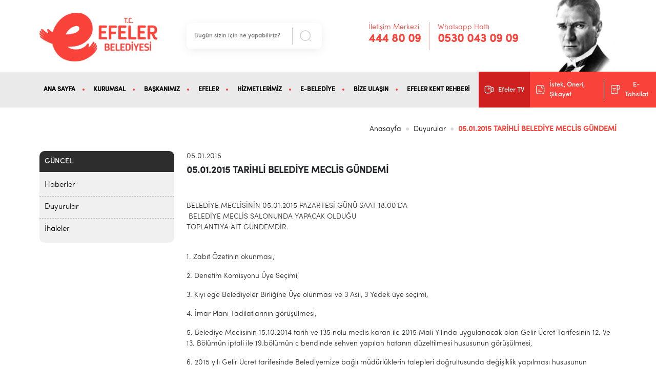

--- FILE ---
content_type: text/html; charset=UTF-8
request_url: https://www.efeler.bel.tr/guncel/duyurular/05-01-2015-tarihli-belediye-meclis-gundemi
body_size: 8070
content:
<!doctype html>
<html lang="tr">
<head>
	<base href="https://www.efeler.bel.tr/">
	<meta charset="utf-8" />
	<meta http-equiv="X-UA-Compatible" content="IE=edge" />
	<meta name="content-language" content="tr">
	<meta name="robots" content="index, follow">
	<meta name="viewport" content="width=device-width, initial-scale=1, shrink-to-fit=no">
	<meta name="content-language" content="tr">
	<meta name="description" content="" />
	<meta name="keywords" content="" />
	<title>05.01.2015 TARİHLİ BELEDİYE MECLİS GÜNDEMİ - T.C. Efeler Belediyesi</title>
	
	<meta name="og:title" content="05.01.2015 TARİHLİ BELEDİYE MECLİS GÜNDEMİ - T.C. Efeler Belediyesi">
	<meta name="og:description" content="">
	<meta name="og:image" content="">
	<meta name="og:url" content="https://www.efeler.bel.tr/guncel/duyurular/05-01-2015-tarihli-belediye-meclis-gundemi">
	<meta property="og:locale" content="tr">
	<meta name="og:site_name" content="T.C. Efeler Belediyesi">
	<meta name="og:type" content="website">
	
	<meta name="twitter:card" content="summary">
	<meta name="twitter:url" content="https://www.efeler.bel.tr/guncel/duyurular/05-01-2015-tarihli-belediye-meclis-gundemi">
	<meta name="twitter:title" content="05.01.2015 TARİHLİ BELEDİYE MECLİS GÜNDEMİ - T.C. Efeler Belediyesi">
	<meta name="twitter:description" content="">
	<meta name="twitter:image" content="">
	<meta name="twitter:site_name" content="T.C. Efeler Belediyesi">
	<meta name="twitter:creator" content="@egegen">
	<meta name="twitter:site" content="@egegen">
	
	<meta itemprop="name" content="05.01.2015 TARİHLİ BELEDİYE MECLİS GÜNDEMİ - T.C. Efeler Belediyesi">
	<meta itemprop="description" content="">
	<meta itemprop="url" content="https://www.efeler.bel.tr/guncel/duyurular/05-01-2015-tarihli-belediye-meclis-gundemi">
	<meta itemprop="image" content="">

  	<link rel="shortcut icon" href="assets/img/favicon.ico" />

			<link href="https://cdn.jsdelivr.net/npm/bootstrap@5.2.3/dist/css/bootstrap.min.css" rel="stylesheet">
		<link href="assets/css/style.css" rel="stylesheet">
		<link href="assets/css/pin.css" rel="stylesheet">
		<link rel="stylesheet" href="https://site-assets.fontawesome.com/releases/v6.2.1/css/all.css"/>
		<link rel="stylesheet" href="https://cdn.jsdelivr.net/npm/@fancyapps/ui@4.0/dist/fancybox.css"/>
		<link rel="stylesheet" href="https://owlcarousel2.github.io/OwlCarousel2/assets/owlcarousel/assets/owl.carousel.min.css">
		<link rel="stylesheet" href="https://owlcarousel2.github.io/OwlCarousel2/assets/owlcarousel/assets/owl.theme.default.min.css">
		
		    <!-- Google tag (gtag.js) -->
    <script async src="https://www.googletagmanager.com/gtag/js?id=G-3S1L5N64SZ"></script>
    <script>
        window.dataLayer = window.dataLayer || [];
        function gtag(){dataLayer.push(arguments);}
        gtag('js', new Date());

        gtag('config', 'G-3S1L5N64SZ');
    </script>
</head>
<body>





<header>
	<div class="custom_container">
		<div class="header_top_area">
			<div class="row d-flex align-items-center">
				<!-- Logo Start -->
				<div class="col-lg-3">
					<a href="https://www.efeler.bel.tr/"><img src="assets/img/logo.png" class="img-fluid img-responsive item logo"></a>
				</div>
				<!-- Logo End -->
				<!-- Search Start -->
				<div class="col-lg-3">
					<form method="get" action="https://www.efeler.bel.tr/search" class="search-wrapper cf d-flex">
						<input value="" name="search" type="text" placeholder="Bugün sizin için ne yapabiliriz?" required style="box-shadow: none">
						<button type="submit"></button>
					</form>
				</div>
				<!-- Search End -->
				<!-- Phone Start -->
				<div class="col-lg-4 d-flex justify-content-end">
					<div class="header_phone_area">
					<div class="phone_left me-3">
						<span>İletişim Merkezi</span>
						<h3><a href="tel:444 80 09" class="text-decoration-none">444 80 09</a></h3>
					</div>
					<div class="phone_line me-3"></div>
					<div class="phone_right">
						<span>Whatsapp Hattı</span>
						<h3><a target="_blank" href="https://api.whatsapp.com/send/?phone=905300430909&amp;text=Merhaba" class="text-decoration-none">0530 043 09 09 </a></h3>
					</div>
					</div>
				</div>
				<!-- Phone End -->
				<div class="col-lg-2 d-flex justify-content-end header_right_img">
					<img src="assets/img/Ataturk.png" class="img-fluid img-responsive item h_img">
				</div>
			</div>
		</div>
	</div>
	<!-- Menu Area Start -->
<div class="menu_bar">
    <div class="custom_container2">
        <nav class="navbar navbar-expand-lg">

            <button class="navbar-toggler" type="button" data-bs-toggle="collapse"
                data-bs-target="#navbarSupportedContent" aria-controls="navbarSupportedContent" aria-expanded="false"
                aria-label="Toggle navigation">
                <span class="navbar-toggler-icon"></span>
            </button>
            <div class="collapse navbar-collapse" id="navbarSupportedContent">
                <ul class="navbar-nav">
                                                                <li class="nav-item">
                            <a class="nav-link" target="_self" href="/">ANA SAYFA</a>
                        </li>
                                                                <li class="nav-item dropdown">
                            <a target="_self" class="nav-link dropdown-toggle" href="#" data-bs-toggle="dropdown">KURUMSAL</a>
                            <ul class="dropdown-menu">
                                                                                                    <li class="s2"><a target="_self" class="dropdown-item" href="https://www.efeler.bel.tr/kurumsal/mudurlukler">Müdürlükler</a>
                                        <ul class="submenu dropdown-menu">
                                                                                            <li><a target="_self" class="dropdown-item" href="https://www.efeler.bel.tr/kurumsal/mudurlukler/afet-isleri-mudurlugu">Afet İşleri Müdürlüğü</a></li>
                                                                                            <li><a target="_self" class="dropdown-item" href="https://www.efeler.bel.tr/kurumsal/mudurlukler/basin-yayin-ve-halkla-iliskiler-mudurlugu">Basın Yayın ve Halkla İlişkiler Müdürlüğü</a></li>
                                                                                            <li><a target="_self" class="dropdown-item" href="https://www.efeler.bel.tr/kurumsal/mudurlukler/bilgi-islem-mudurlugu">Bilgi İşlem Müdürlüğü</a></li>
                                                                                            <li><a target="_self" class="dropdown-item" href="https://www.efeler.bel.tr/kurumsal/mudurlukler/destek-hizmetleri-mudurlugu">Destek Hizmetleri Müdürlüğü</a></li>
                                                                                            <li><a target="_self" class="dropdown-item" href="https://www.efeler.bel.tr/kurumsal/mudurlukler/emlak-ve-istimlak-mudurlugu">Emlak Ve İstimlak Müdürlüğü</a></li>
                                                                                            <li><a target="_self" class="dropdown-item" href="https://www.efeler.bel.tr/kurumsal/mudurlukler/fen-isleri-mudurlugu">Fen İşleri Müdürlüğü</a></li>
                                                                                            <li><a target="_self" class="dropdown-item" href="https://www.efeler.bel.tr/kurumsal/mudurlukler/hukuk-isleri-mudurlugu">Hukuk İşleri Müdürlüğü</a></li>
                                                                                            <li><a target="_self" class="dropdown-item" href="https://www.efeler.bel.tr/kurumsal/mudurlukler/iklim-degisikligi-ve-sifir-atik-mudurlugu">İklim Değişikliği ve Sıfır Atık Müdürlüğü</a></li>
                                                                                            <li><a target="_self" class="dropdown-item" href="https://www.efeler.bel.tr/kurumsal/mudurlukler/imar-ve-sehircilik-mudurlugu">İmar ve Şehircilik Müdürlüğü</a></li>
                                                                                            <li><a target="_self" class="dropdown-item" href="https://www.efeler.bel.tr/kurumsal/mudurlukler/insan-kaynaklari-ve-egitim-mudurlugu">İnsan Kaynakları ve Eğitim Müdürlüğü</a></li>
                                                                                            <li><a target="_self" class="dropdown-item" href="https://www.efeler.bel.tr/kurumsal/mudurlukler/kultur-isleri-mudurlugu">Kültür İşleri Müdürlüğü</a></li>
                                                                                            <li><a target="_self" class="dropdown-item" href="https://www.efeler.bel.tr/kurumsal/mudurlukler/mali-hizmetler-mudurlugu">Mali Hizmetler Müdürlüğü</a></li>
                                                                                            <li><a target="_self" class="dropdown-item" href="https://www.efeler.bel.tr/kurumsal/mudurlukler/mezarliklar-mudurlugu">Mezarlıklar Müdürlüğü</a></li>
                                                                                            <li><a target="_self" class="dropdown-item" href="https://www.efeler.bel.tr/kurumsal/mudurlukler/muhtarlik-isleri-mudurlugu">Muhtarlık İşleri Müdürlüğü</a></li>
                                                                                            <li><a target="_self" class="dropdown-item" href="https://www.efeler.bel.tr/kurumsal/mudurlukler/ozel-kalem-mudurlugu">Özel Kalem Müdürlüğü</a></li>
                                                                                            <li><a target="_self" class="dropdown-item" href="https://www.efeler.bel.tr/kurumsal/mudurlukler/park-ve-bahceler-mudurlugu">Park ve Bahçeler Müdürlüğü</a></li>
                                                                                            <li><a target="_self" class="dropdown-item" href="https://www.efeler.bel.tr/kurumsal/mudurlukler/saglik-isleri-mudurlugu">Sağlık İşleri Müdürlüğü</a></li>
                                                                                            <li><a target="_self" class="dropdown-item" href="https://www.efeler.bel.tr/kurumsal/mudurlukler/sosyal-destek-hizmetleri-mudurlugu">Sosyal Hizmetler Müdürlüğü</a></li>
                                                                                            <li><a target="_self" class="dropdown-item" href="https://www.efeler.bel.tr/kurumsal/mudurlukler/temizlik-isleri-mudurlugu">Temizlik İşleri Müdürlüğü</a></li>
                                                                                            <li><a target="_self" class="dropdown-item" href="https://www.efeler.bel.tr/kurumsal/mudurlukler/veteriner-isleri-mudurlugu">Veteriner İşleri Müdürlüğü</a></li>
                                                                                            <li><a target="_self" class="dropdown-item" href="https://www.efeler.bel.tr/kurumsal/mudurlukler/yazi-isleri-mudurlugu">Yazı İşleri Müdürlüğü</a></li>
                                                                                            <li><a target="_self" class="dropdown-item" href="https://www.efeler.bel.tr/kurumsal/mudurlukler/zabita-mudurlugu">Zabıta Müdürlüğü</a></li>
                                                                                    </ul>
                                    </li>
                                                                                                        <li><a target="_self" class="dropdown-item" href="https://www.efeler.bel.tr/kurumsal/misyonumuz-vizyonumuz">Misyonumuz / Vizyonumuz</a></li>
                                                                                                    <li><a target="_self" class="dropdown-item" href="https://www.efeler.bel.tr/kurumsal/baskan-yardimcilarimiz-2">Başkan Yardımcılarımız</a></li>
                                                                                                    <li><a target="_self" class="dropdown-item" href="https://www.efeler.bel.tr/kurumsal/teskilat-semasi">Organizasyon Şeması</a></li>
                                                                                                    <li><a target="_self" class="dropdown-item" href="https://www.efeler.bel.tr/kurumsal/stratejik-plan">Stratejik Plan</a></li>
                                                                                                    <li><a target="_self" class="dropdown-item" href="https://www.efeler.bel.tr/kurumsal/faaliyet-raporlari">Faaliyet Raporları</a></li>
                                                                                                    <li><a target="_self" class="dropdown-item" href="https://www.efeler.bel.tr/kurumsal/performans-programi">Performans Programı</a></li>
                                                                                                    <li><a target="_self" class="dropdown-item" href="https://www.efeler.bel.tr/kurumsal/meclis-uyelerimiz">Meclis Üyelerimiz</a></li>
                                                                                                    <li><a target="_self" class="dropdown-item" href="https://www.efeler.bel.tr/kurumsal/meclis-calismalari">Meclis Çalışmaları</a></li>
                                                                                                    <li><a target="_self" class="dropdown-item" href="https://www.efeler.bel.tr/kurumsal/kurumsal-mali-durum-ve-beklentiler-raporu">Kurumsal Mali Durum Ve Beklentiler Raporu</a></li>
                                                                                                    <li><a target="_self" class="dropdown-item" href="https://www.efeler.bel.tr/kurumsal/muhtarlarimiz">Muhtarlarımız</a></li>
                                                                                                    <li><a target="_self" class="dropdown-item" href="https://www.efeler.bel.tr/kurumsal/basin-materyalleri">Basın Materyalleri</a></li>
                                                                                                    <li><a target="_self" class="dropdown-item" href="https://www.efeler.bel.tr/kurumsal/arabuluculuk-komisyonu">Arabuluculuk Komisyonu</a></li>
                                                                                                    <li><a target="_self" class="dropdown-item" href="https://www.efeler.bel.tr/kurumsal/etik-komisyonu">Etik Komisyonu</a></li>
                                                                                                    <li><a target="_self" class="dropdown-item" href="https://www.efeler.bel.tr/kurumsal/kisisel-verilerin-korunmasi-kanunu-kvkk">KVKK</a></li>
                                                            </ul>
                        </li>
                                                                <li class="nav-item">
                            <a class="nav-link" target="_self" href="baskanimiz">BAŞKANIMIZ</a>
                        </li>
                                                                <li class="nav-item dropdown">
                            <a target="_self" class="nav-link dropdown-toggle" href="#" data-bs-toggle="dropdown">EFELER</a>
                            <ul class="dropdown-menu">
                                                                                                    <li><a target="_self" class="dropdown-item" href="https://www.efeler.bel.tr/efeler/tarihcemiz">Tarihçemiz</a></li>
                                                                                                    <li><a target="_self" class="dropdown-item" href="https://www.efeler.bel.tr/efeler/tarihi-ve-turistik-bolgeler">Tarihi ve Turistik Bölgeler</a></li>
                                                                                                    <li><a target="_self" class="dropdown-item" href="https://www.efeler.bel.tr/efeler/cografya-ve-yeryuzu-sekilleri">Coğrafya ve Yeryüzü Şekilleri</a></li>
                                                                                                    <li><a target="_self" class="dropdown-item" href="https://www.efeler.bel.tr/efeler/konum-ve-ulasim">Konum ve Ulaşım</a></li>
                                                                                                    <li><a target="_self" class="dropdown-item" href="https://www.efeler.bel.tr/efeler/idare-yapisi">İdare Yapısı</a></li>
                                                                                                    <li><a target="_self" class="dropdown-item" href="https://www.efeler.bel.tr/efeler/fotograf-galerisi">Fotoğraf Galerisi</a></li>
                                                                                                    <li><a target="_self" class="dropdown-item" href="https://www.efeler.bel.tr/efeler/nobetci-eczaneler">Nöbetçi Eczaneler</a></li>
                                                                                                    <li><a target="_self" class="dropdown-item" href="https://www.efeler.bel.tr/efeler/ebediyete-ugurladiklarimiz">Ebediyete Uğurladıklarımız</a></li>
                                                                                                    <li><a target="_self" class="dropdown-item" href="https://www.efeler.bel.tr/efeler/afet-ve-acil-durum-toplanma-alanlari">Afet ve Acil Durum Toplanma Alanları</a></li>
                                                                                                    <li><a target="_self" class="dropdown-item" href="https://www.efeler.bel.tr/efeler/hava-kalitesi-olcum-sonuclari">Hava Kalitesi Ölçüm Sonuçları</a></li>
                                                            </ul>
                        </li>
                                                                <li class="nav-item dropdown">
                            <a target="_self" class="nav-link dropdown-toggle" href="#" data-bs-toggle="dropdown">HİZMETLERİMİZ</a>
                            <ul class="dropdown-menu">
                                                                                                    <li><a target="_self" class="dropdown-item" href="https://www.efeler.bel.tr/kent-lokantasi">Kent Lokantası</a></li>
                                                                                                    <li><a target="_self" class="dropdown-item" href="https://www.efeler.bel.tr/turkan-saylan-misafirhanesi">Türkan Saylan Misafirhanesi</a></li>
                                                                                                    <li><a target="_self" class="dropdown-item" href="https://www.efeler.bel.tr/efeler-belediyesi-tarimsal-urun-fabrikasi">Efeler Belediyesi Tarımsal Ürün Fabrikası</a></li>
                                                                                                    <li><a target="_self" class="dropdown-item" href="https://www.efeler.bel.tr/efe-bakkallar">Efe Bakkallar</a></li>
                                                                                                    <li><a target="_self" class="dropdown-item" href="https://www.efeler.bel.tr/efeler-belediyesi-istihdam-ofisi">Efeler Belediyesi İstihdam Ofisi</a></li>
                                                                                                    <li><a target="_self" class="dropdown-item" href="https://www.efeler.bel.tr/gunduz-bakimevleri">Gündüz Bakımevleri</a></li>
                                                                                                    <li><a target="_self" class="dropdown-item" href="https://www.efeler.bel.tr/kitap-kafeler">Kitap Kafeler</a></li>
                                                                                                    <li><a target="_self" class="dropdown-item" href="https://www.efeler.bel.tr/dijital-genclik-merkezi-digem-">Dijital Gençlik Merkezi (DİGEM)</a></li>
                                                                                                    <li><a target="_self" class="dropdown-item" href="https://www.efeler.bel.tr/kadin-aile-cocuk-psikososyal-destek-merkezleri">Kadın Aile Çocuk Psikososyal Destek Merkezleri</a></li>
                                                                                                    <li><a target="_self" class="dropdown-item" href="https://www.efeler.bel.tr/prof-dr-aziz-sancar-matematik-ve-bilim-parki">Prof. Dr. Aziz Sancar Matematik Ve Bilim Parkı</a></li>
                                                                                                    <li><a target="_self" class="dropdown-item" href="https://www.efeler.bel.tr/kurslar-ve-hanimevleri">Kurslar Ve Hanımevleri </a></li>
                                                                                                    <li><a target="_self" class="dropdown-item" href="https://www.efeler.bel.tr/engelsiz-yasam-merkezi">Engelsiz Yaşam Merkezi</a></li>
                                                                                                    <li><a target="_self" class="dropdown-item" href="https://www.efeler.bel.tr/efesem">EFESEM</a></li>
                                                                                                    <li><a target="_self" class="dropdown-item" href="https://www.efeler.bel.tr/otizm-yasam-merkezi">Otizm Yaşam Merkezi</a></li>
                                                                                                    <li><a target="_self" class="dropdown-item" href="https://www.efeler.bel.tr/down-kafe">Down Kafe</a></li>
                                                                                                    <li><a target="_self" class="dropdown-item" href="https://www.efeler.bel.tr/hizmetlerimiz/hizmet-verilen-sokaklar">Hizmet Verilen Sokaklar</a></li>
                                                                                                    <li><a target="_self" class="dropdown-item" href="https://www.efeler.bel.tr/hizmetlerimiz/parklar-ve-yesil-alanlar">Parklar ve Yeşil Alanlar</a></li>
                                                                                                    <li><a target="_self" class="dropdown-item" href="https://www.efeler.bel.tr/hizmetlerimiz/evsel-kati-atik-toplama-programi">Evsel Katı Atık Toplama Programı</a></li>
                                                                                                    <li><a target="_self" class="dropdown-item" href="https://www.efeler.bel.tr/hizmetlerimiz/neden-bitkisel-atik-yag-topluyoruz">Neden Bitkisel Atık Yağ Topluyoruz ?</a></li>
                                                                                                    <li><a target="_self" class="dropdown-item" href="https://www.efeler.bel.tr/hizmetlerimiz/nikah-islemleri">Nikah İşlemleri</a></li>
                                                                                                    <li><a target="_self" class="dropdown-item" href="https://www.efeler.bel.tr/hizmetlerimiz/en-cok-sorulan-sorular">En Çok Sorular Sorular</a></li>
                                                                                                    <li><a target="_self" class="dropdown-item" href="https://www.efeler.bel.tr/hizmetlerimiz/beyanname-formlari">Beyanname Formları</a></li>
                                                                                                    <li><a target="_self" class="dropdown-item" href="https://www.efeler.bel.tr/hizmetlerimiz/isyeri-acma-ve-calistirma-ruhsati">İşyeri Açma ve Çalıştırma Ruhsatı</a></li>
                                                                                                    <li><a target="_self" class="dropdown-item" href="https://www.efeler.bel.tr/hizmetlerimiz/insaat-ruhsati-icin-gerekli-evraklar">İskan Ruhsatı İçin Gerekli Evraklar</a></li>
                                                                                                    <li><a target="_self" class="dropdown-item" href="https://www.efeler.bel.tr/hizmetlerimiz/insaat-ruhsati-icin-gerekli-evraklar">İnşaat Ruhsatı İçin Gerekli Evraklar</a></li>
                                                            </ul>
                        </li>
                                                                <li class="nav-item">
                            <a class="nav-link" target="_blank" href="https://webportal.efeler.bel.tr/">E-BELEDİYE</a>
                        </li>
                                                                <li class="nav-item">
                            <a class="nav-link" target="_self" href="bize-ulasin">BİZE ULAŞIN</a>
                        </li>
                                                                <li class="nav-item">
                            <a class="nav-link" target="_blank" href="https://bulutkbs.gov.tr/Rehber/#/app?36738745">EFELER KENT REHBERİ</a>
                        </li>
                                    </ul>
                <div class="menu_right">
                    <div class="right_menu_box">
                        <ul>
                            <a target="_blank" href="https://www.youtube.com/channel/UCHkoYZTe0iOs0a3sbXsCeEA">
                                <li class="tv_box"><img src="assets/img/icon/video.svg"
                                        class="img-fluid img-responsive item me-2 w20"> Efeler TV</li>
                            </a>
                            <a target="_blank" href="https://webportal.efeler.bel.tr/web/guest/15">
                                <li class="custom_box"> <img src="assets/img/icon/file.svg"
                                        class="img-fluid img-responsive item me-2 w20"> İstek, Öneri, Şikayet</li>
                            </a>
                            <a target="_blank" href="https://webportal.efeler.bel.tr/web/guest/55">
                                <li class="custom_box sep"> <img src="assets/img/icon/notice.svg"
                                        class="img-fluid img-responsive item me-2 w20"> E-Tahsilat</li>
                            </a>
                        </ul>
                    </div>
                </div>
            </div>
        </nav>
    </div>
</div>
<!-- Menu Area End --></header>



<style>
    td{
        border-style: solid;
        border-width: 1px;
    }
</style>

<section id="title_area">
    <div class="custom_container">
        <div class="col-md-12">
            <div class="left_area">
                <!--<h4>05.01.2015 TARİHLİ BELEDİYE MECLİS GÜNDEMİ</h4>-->
            </div>
            <div class="right_area">
                            <nav aria-label="breadcrumb">
                    <ol class="breadcrumb">
                        <li class="breadcrumb-item"><a href="https://www.efeler.bel.tr/">Anasayfa</a></li>
                                                                            <li class="breadcrumb-item"><a href="guncel/duyurular">Duyurular</a></li>
                                                                        <li class="breadcrumb-item active" aria-current="page">05.01.2015 TARİHLİ BELEDİYE MECLİS GÜNDEMİ</li>
                    </ol>
                </nav>
                        </div>
        </div>
    </div>
</section>

<main>

    <section id="news_detail_area">
        <div class="custom_container">
            <div class="row column-reverse">
                <div class="col-12 col-lg-3">
                    <div class="sidebar">
                        <div class="sidebar_title">
                            GÜNCEL
                        </div>
                        <ul>
                            <li><a href="guncel/haberler">Haberler</a></li>
                            <li><a href="guncel/duyurular">Duyurular</a></li>
                            <li><a href="guncel/ihaleler">İhaleler</a></li>

                        </ul>
                    </div>
                </div>
                <div class="col-lg-9 mb-4">
                    <span>05.01.2015</span>
                    <h4>05.01.2015 TARİHLİ BELEDİYE MECLİS GÜNDEMİ</h4>

                    <div class="my-5"></div> 

                    	

               <div class="news_detail_content">
                    					                       					<p>BELEDİYE MECLİSİNİN 05.01.2015 PAZARTESİ G&Uuml;N&Uuml; SAAT 18.00&rsquo;DA<br /> &nbsp;BELEDİYE MECLİS SALONUNDA YAPACAK OLDUĞU &nbsp;<br /> TOPLANTIYA AİT G&Uuml;NDEMDİR.</p>  <p><br /> 1. Zabıt &Ouml;zetinin okunması,</p>  <p>2. Denetim Komisyonu &Uuml;ye Se&ccedil;imi,</p>  <p>3. Kıyı ege Belediyeler Birliğine &Uuml;ye olunması ve 3 Asil, 3 Yedek &uuml;ye se&ccedil;imi,</p>  <p>4. İmar Planı Tadilatlarının g&ouml;r&uuml;ş&uuml;lmesi,</p>  <p>5. Belediye Meclisinin 15.10.2014 tarih ve 135 nolu meclis kararı ile 2015 Mali Yılında uygulanacak olan Gelir &Uuml;cret Tarifesinin 12. Ve 13. B&ouml;l&uuml;m&uuml;n iptali ile 19.b&ouml;l&uuml;m&uuml;n c bendinde sehven yapılan hatanın d&uuml;zeltilmesi hususunun g&ouml;r&uuml;ş&uuml;lmesi,</p>  <p>6. 2015 yılı Gelir &Uuml;cret tarifesinde Belediyemize bağlı m&uuml;d&uuml;rl&uuml;klerin talepleri doğrultusunda değişiklik yapılması hususunun g&ouml;r&uuml;ş&uuml;lmesi,</p>  <p>7. 5393 sayılı Belediye Kanununun 18. Maddesi p fıkrası gereğince; Gelibolu İl&ccedil;esi Kavakk&ouml;y Belediyesi ile kardeş şehir ilişkisi kurulması ve protokol&uuml; imzalamak &uuml;zere Belediye Başkanı M. Mesut &Ouml;ZAKCAN&rsquo;a yetki verilmesi hususlarının g&ouml;r&uuml;ş&uuml;lmesi,</p>  <p>8. Belediyemizin g&ouml;rev ve sorumluluk alanında kalan muhtarlıkların elektrik, su, ısınma, iletişim, bilgi işlem ve kırtasiye gibi ihtiya&ccedil;larının karşılanması i&ccedil;in yardım yapılması hususunun g&ouml;r&uuml;ş&uuml;lmesi.</p>  <p>9. Zabıta M&uuml;d&uuml;rl&uuml;ğ&uuml;n&uuml;n yazıları doğrultusunda; Pazar yerleri ile ilgili taleplerin g&ouml;r&uuml;ş&uuml;l-mesi,</p>  <p>10. Efeler Belediyesi sınırları i&ccedil;erisinde; i&ccedil;kili yer b&ouml;lgelerinin tespit edilmesi hususunun g&ouml;r&uuml;ş&uuml;lmesi.</p>  <p>11. Zabıta M&uuml;d&uuml;rl&uuml;ğ&uuml; personellerine &ouml;denecek maktu fazla mesai &uuml;cretinin belirlenmesi<br /> &nbsp;hususunun g&ouml;r&uuml;ş&uuml;lmesi.</p>  <p>12. Efeler Meşrutiyet Mahallesi tapunun, 1386 ada, 55 parselde kayıtlı imar planında konut<br /> &nbsp;alanında kalan 416,29 m2 y&uuml;z &ouml;l&ccedil;&uuml;ml&uuml; parselde 0,55 m2&#39;ye tekab&uuml;l eden 55/41629 paylı<br /> &nbsp;belediye hissesinin emlak beyan değerinin altında kalmamak &uuml;zere, Kıymet Takdir<br /> &nbsp;Komisyonunca yapılacak kıymet takdirine g&ouml;re satışı hususunun g&ouml;r&uuml;ş&uuml;lmesi,</p>  <p>13. Efeler Osman Yozgatlı Mahallesinde, 6201 ada, 24 parseldeki belediye arsasının emlak beyan değerinin altında kalmamak &uuml;zere, Kıymet Takdir Komisyonunca yapılacak kıymet takdirine g&ouml;re satışı hususunun g&ouml;r&uuml;ş&uuml;lmesi,</p>  <p>14. Efeler Kurtuluş Mahallesi, 303 ada, 39 parseldeki sıyrık Belediye arsasının, emlak beyan değerinin altında kalmamak &uuml;zere kıymet takdir komisyonunca yapılacak kıymet takdirine g&ouml;re satışı hususunun g&ouml;r&uuml;ş&uuml;lmesi,</p>  <p>15. Aydın Efeler İl&ccedil;esi, Cumhuriyet Mahallesi, tapunun 2337 ada, 2 parselinde kayıtlı, imar planında konut alanında kalan 903,07 m2 y&uuml;z&ouml;l&ccedil;&uuml;ml&uuml; parselde 41,77 m2&#39;ye tekab&uuml;l eden 37/800 paylı Belediye hissesinin, emlak beyan değerinin altında kalmamak &uuml;zere, kıymet takdir komisyonunca yapılacak kıymet takdirine g&ouml;re satışı hususunun g&ouml;r&uuml;ş&uuml;lmesi,</p>  <p>16. Aydın Efeler İl&ccedil;esi, Meşrutiyet Mahallesi, tapunun 6388 ada, 11 parselinde kayıtlı, imar planında konut alanında kalan 142,00 m2 y&uuml;z&ouml;l&ccedil;&uuml;ml&uuml; parselde 4,00 m2&#39;ye tekab&uuml;l eden 2/71 paylı Belediye hissesinin, emlak beyan değerinin altında kalmamak &uuml;zere, kıymet takdir komisyonunca yapılacak kıymet takdirine g&ouml;re satışı hususunun g&ouml;r&uuml;ş&uuml;lmesi,</p>  <p>17. Aydın Efeler İl&ccedil;esi, G&uuml;zelhisar Mahallesi, tapunun 2300 ada, 3 parselinde kayıtlı, imar planında konut alanında kalan 1080,11 m2 y&uuml;z&ouml;l&ccedil;&uuml;ml&uuml; parselde, 2,25 m2&#39;ye tekab&uuml;l eden 1/480 paylı Belediye hissesinin, emlak beyan değerinin altında kalmamak &uuml;zere, kıymet takdir komisyonunca yapılacak kıymet takdirine g&ouml;re satışı hususunun g&ouml;r&uuml;ş&uuml;lmesi,</p>  <p>18. T.C. Aydın Valiliği, Devir Tasfiye ve paylaştırma Komisyonunca Belediyemize devredilen eski ve yıpranmış durumda olup ekonomik &ouml;mr&uuml;n&uuml; doldurmuş ara&ccedil;ların; karayolları Trafik Y&ouml;netmeliği h&uuml;k&uuml;mleri gereğince kayıt ve tescilinin Efeler Belediyesi adına yapılarak hurdaya &ccedil;ıkarılması şartıyla Aydın B&uuml;y&uuml;kşehir Belediyesine devrinin yapılması hususunun g&ouml;r&uuml;ş&uuml;lmesi,</p>  <p>19. T.C. Aydın Valiliği, Devir Tasfiye ve Paylaştırma Komisyonunca Belediyemize devredilen ancak; ekonomik &ouml;mr&uuml;n&uuml; doldurmuş olan taşıtlar ve muhtelif hurda malzemelerinin Makine Kimya End&uuml;strisi Hurda İşletme M&uuml;d&uuml;rl&uuml;ğ&uuml;ne satışının yapılması hususunun g&ouml;r&uuml;ş&uuml;lmesi,</p>  <p>20. Adnan Menderes Mahallesi 510 sokak ve 513 sokağın kesiştiği yerde bulunan isimsiz parka isim verilmesi, ayrıca G&ouml;lhisar Mahallesi Merkez Camii bitişiğinde bulunan isimsiz parka rahmetli Eski Muhtar Raşit KOCABIYIK İsmi verilmesi hususlarının g&ouml;r&uuml;ş&uuml;lmesi,</p>  <p>21. Hasanefendi-Ramazan Paşa Mahallesi&rsquo;ndeki Enstit&uuml; Caddesi&rsquo;nin (diğer adıyla Mimar<br /> &nbsp;Kemal Caddesi) &ldquo;Kubilay Caddesi&rdquo; olarak değiştirilmesi hususunun g&ouml;r&uuml;ş&uuml;lmesi.</p>  <p>22. Denizli İli Bekilli İl&ccedil;e Belediyesine ara&ccedil; ve ekipman yardımı yapılması hususunun g&ouml;r&uuml;ş&uuml;lmesi</p>  <p>&nbsp;</p>  <p>M. Mesut &Ouml;ZAKCAN<br /> Belediye Başkanı</p>  <p>&nbsp;</p>  					 				              </div>

              <div class="row">
                        </div>


          </div>

                  </div>
    </div>
</section>


</main>

		
	 <!-- <div id="myModal" class="modal fade sticky-info-bar">
    <div class="modal-dialog modal-lg" style="width: 100vw; height: 100vh; display: flex !important; justify-content: center; align-items: center;">
        <div class="modal-content" style="border-radius: 10px;">
            <div class="modal-body" style="position: relative; padding:0 !important;">
                <a href="javascript:;" style="color:#000;" class="closeStickyBar"><span style="position: absolute; right: 10px; top: 10px; font-size: 1.75rem; color:#fff!important;">x</span></a>
                <a href="https://www.turkiye.gov.tr/efeler-belediyesi-talep-oneri-basvuru-sorgulama " target="_blank"><img src="https://www.efeler.bel.tr/upload/content/pop2023.png" width="100%" height="auto" style="border-radius: 10px;"></a>
            </div>
        </div>
    </div>
</div> -->




	<!-- back to top -->
	<!--<a class="scroll-up" href="javascript:void(0);"><i class="fa fa-angle-up"></i></a>-->
	<footer>
		<div class="custom_container">
			<div class="row">
				<div class="col-md-2">
					<img src="assets/img/footer_logo.png" class="img-fluid img-responsive mt-3 mb-4 foot_logo">
				</div>
				<!-- Footer Menu Start -->
				<div class="col-md-8">
					<div class="row">
			<div class="col">
			<div class="menu_title">BAŞKANIMIZ</div>
			<ul>
															<li><a href="https://www.efeler.bel.tr/baskanimiz">Özgeçmiş</a></li>
																<li><a href="https://www.efeler.bel.tr/baskanimiz/fotograf-galerisi">Fotoğraf Galerisi</a></li>
																<li><a href="https://www.efeler.bel.tr/baskanimiz#baskanin-mesaji">Başkanın Mesajı</a></li>
							</ul>
		</div>
			<div class="col">
			<div class="menu_title">KURUMSAL</div>
			<ul>
															<li><a href="https://www.efeler.bel.tr/kurumsal/stratejik-plan">Stratejik Plan</a></li>
																<li><a href="https://www.efeler.bel.tr/kurumsal/performans-programi">Performans Programı</a></li>
																<li><a href="https://www.efeler.bel.tr/kurumsal/meclis-uyelerimiz">Meclis Çalışmaları</a></li>
																<li><a href="https://www.efeler.bel.tr/kurumsal/basin-materyalleri">Basın Materyalleri</a></li>
							</ul>
		</div>
			<div class="col">
			<div class="menu_title">EFELER</div>
			<ul>
															<li><a href="https://www.efeler.bel.tr/efeler/tarihcemiz">Tarihçemiz</a></li>
																<li><a href="https://www.efeler.bel.tr/efeler/tarihi-ve-turistik-bolgeler">Tarihi ve Turistlik Bölgeler</a></li>
																<li><a href="https://www.efeler.bel.tr/efeler/konum-ve-ulasim">Konum ve Ulaşım</a></li>
																<li><a href="https://www.efeler.bel.tr/efeler/idare-yapisi">İdare Yapısı</a></li>
																<li><a href="https://www.efeler.bel.tr/efeler/fotograf-galerisi">Fotoğraf Galerisi</a></li>
							</ul>
		</div>
			<div class="col">
			<div class="menu_title">GÜNCEL</div>
			<ul>
															<li><a href="https://www.efeler.bel.tr/guncel/haberler">Haberler</a></li>
																<li><a href="https://www.efeler.bel.tr/guncel/duyurular">Duyurular</a></li>
																<li><a href="https://www.efeler.bel.tr/guncel/ihaleler">İhaleler</a></li>
							</ul>
		</div>
			<div class="col">
			<div class="menu_title">HİZMETLERİMİZ</div>
			<ul>
															<li><a href="https://www.efeler.bel.tr/hizmetlerimiz/en-cok-sorulan-sorular">En Çok Sorulan Sorular</a></li>
																<li><a href="https://www.efeler.bel.tr/hizmetlerimiz/nikah-islemleri">Nikah İşlemleri</a></li>
																<li><a href="https://www.efeler.bel.tr/hizmetlerimiz/cenaze-islemleri">Cenaze İşlemleri</a></li>
							</ul>
		</div>
	</div>
				</div>
				<!--Footer Menu End -->

				<div class="col-md-2">
					<div class="footer_phone_area">
						<span class="mb-2">İletişim Merkezi</span>
						<div class="foot_phone"><a href="tel:444 80 09"
							class="text-decoration-none">444 80 09</a></div>
							<div class="mail_text"><a href="mailto:efeler@efeler.bel.tr"
								class="text-decoration-none">efeler@efeler.bel.tr</a></div>
								<span>Whatsapp Hattı</span>
								<div class="foot_phone2"><a
									href="https://api.whatsapp.com/send/?phone=05300430909&amp;text=Merhaba"
									class="text-decoration-none">0530 043 09 09 </a></div>
								</div>
							</div>
						</div>
					</div>
				</footer>

				<div class="copy_area">
					<div class="custom_container">

						<div class="copy_text">
							<span>©2023 Efeler Belediyesi.</span>
                            <!--
							<span><a href="https://egegen.com/" target="_blank"><img src="assets/img/egegen_logo.png"
								class="img-fluid img-responsive"></a></span>
							-->
							</div>
						</div>
					</div>

					<script src="https://cdnjs.cloudflare.com/ajax/libs/jquery/3.6.0/jquery.min.js"></script>
					<script src="https://cdnjs.cloudflare.com/ajax/libs/OwlCarousel2/2.3.4/owl.carousel.js"></script>
					<script src="https://cdn.jsdelivr.net/npm/bootstrap@5.2.3/dist/js/bootstrap.bundle.min.js"></script>
					<script src="https://cdn.jsdelivr.net/npm/@fancyapps/ui@4.0/dist/fancybox.umd.js"></script>
					<script src="assets/js/jssor.slider-28.1.0.min.js" type="text/javascript"></script>
					<script src="assets/js/Scrollbar.js"></script>
					<script src="assets/js/main.js"></script>

					<script type="text/javascript">
						jssor_1_slider_init();
					</script>
					<script type="text/javascript">
						jssor_2_slider_init();
					</script>

					<script type="text/javascript">
						$(function() {
		$(".item").slice(0, 23).show(); // select the first ten
		$("#load").click(function(e) { // click event for load more
			e.preventDefault();
			$(".item:hidden").slice(0, 4).show(); // select next 10 hidden divs and show them
			if ($(".item:hidden").length == 0) { // check if any hidden divs still exist
				$("#load").attr('style', 'display:none!important')
				$("#foto-arsiv").show();
			}
		});
	});
						if ($(window).width() < 992) {
							$(function() {
			$(".item").slice(3, 20).show(); // select the first ten
			$("#load").click(function(e) { // click event for load more
				e.preventDefault();
				$(".item:hidden").slice(3, 8).show(); // select next 10 hidden divs and show them
				if ($(".item:hidden").length == 3) { // check if any hidden divs still exist
					$("#load").attr('style', 'display:none!important')
					$("#foto-arsiv").show();
				}
			});
		});
						}
					</script>

					<script>
						$(function(){
							$('#load-more').click(function(){
								$.ajax({
									type: "POST",
									url: "content/get_content_ajax",
									data: 'last_id=' + $('.last-id').last().val() + '&parent=' + $('.parent-id').val(),
									success: function (msg) {
										if (msg) {
											$("#ajax-content").append(msg);
										}
									}
								});
							});
						});

					</script>
					<!-- <script>
    window.addEventListener("DOMContentLoaded", function() {
        $('#myModal').modal('show');
    });

    $('.sticky-info-bar .closeStickyBar').click(function() {
        $('#myModal').modal('hide');
    });
</script>  -->
<script type="text/javascript">
    function getCookie(cname) {
        var name = cname + "=";
        var ca = document.cookie.split(';');
        for (var i = 0; i < ca.length; i++) {
            var c = ca[i];
            while (c.charAt(0) == ' ') c = c.substring(1);
            if (c.indexOf(name) == 0)
                return c.substring(name.length, c.length);
        }
        return "";
    }

    function setCookie(cname, cvalue, exdays) {
        var d = new Date();
        d.setTime(d.getTime() + (exdays * 1 * 60 * 60 * 1000));
        var expires = "expires=" + d.toUTCString();
        document.cookie = cname + "=" + cvalue + ";" + expires + ";path=/";
    }

    var PopUpCookie = getCookie("PopUpCookie");

    window.addEventListener("DOMContentLoaded", function() {
        if (!PopUpCookie || PopUpCookie == undefined) $('#myModal').modal('show');
        else {
            $('#myModal').modal('hide');
        }
    });

    $('.sticky-info-bar .closeStickyBar').click(function() {
        $('#myModal').modal('hide');
    });

    $(document).ready(function() {
        setCookie("PopUpCookie", 1, 1);
    });
</script>


</body>

				</html>

--- FILE ---
content_type: text/css
request_url: https://www.efeler.bel.tr/assets/css/style.css
body_size: 7170
content:
@font-face {
	font-family: Sofia Pro Medium;
	src: url(../fonts/Sofia-Pro-Medium.otf);
	font-weight: normal;
}

@font-face {
	font-family: Sofia Pro Light;
	src: url(../fonts/Sofia-Pro-Light.otf);
	font-weight: normal;
}


.owl-scrollbar {
	margin-top: 20px;
	border-radius: 10px;
	height: 5px;
	width: 100%;
	background: #f1f1f1;
	border: 1px solid #e4e4e4;
	box-shadow: inset 0 0 10px -9px rgba(30, 30, 30, .4);
	position: relative;
}

.owl-scrollbar .owl-scroll-handle {
	height: 15px;
	width: 15px;
	display: inline-block;
	background: #F9423A;
	position: absolute;
	top: -5px;
	left: -1px;
}

.owl-scrollbar .owl-scroll-handle:hover {
	transform: scale(2);
	transition: transform .2s ease-in-out;
}

.owl-scrollbar .owl-scroll-progress {
	background: #333;
	height: 5px;
	border-radius: 10px;
	position: absolute;
	top: 0;
	left: 0;
}





html {
	overflow-x: hidden;
}

body {
	font-family: 'Sofia Pro Medium', 'Sofia Pro Light', sans-serif;
	font-size: 16px;
	overflow-x: hidden;
}


p,
span,
ul,
li,
small {
	font-family: 'Sofia Pro Light', sans-serif;

}

h1,
h2,
h3,
h4 {
	font-family: 'Sofia Pro Medium', 'Sofia Pro Light', sans-serif;
	font-weight: 700
}

h4,
.menu_bar ul li,
.breadcrumb-item.active {
	font-family: 'Sofia Pro Medium', 'Sofia Pro Light', sans-serif;
}


a:hover {
	color: #000 !important;
	font-weight: bold;
}

:root {
	--colorred: #F9423A;
	--colormenu: #EAEAEA;
	--colororange: #F98A3A;
	--coloryellow: #F9C43A;
}


.custom_container {
	padding: 0 6vw;
}

.custom_container2 {
	padding: 0 6vw;
}

.custom_container3 {
	padding: 0vw 6vw 0vw 0vw;
}

.custom_container4 {
	padding: 0vw 6vw 0vw 0vw;
}



.logo {
	width: 230px;
	padding-top: 5px;
}



.header_phone_area {
	color: var(--colorred);
	display: flex;
	flex-direction: row;
	align-items: center;
	justify-content: center;
}

.header_phone_area a,
.header_phone_area a:hover {
	color: var(--colorred) !important;
}

.phone_line {
	height: 55px;
	width: 1px;
	background: var(--colorred);
	opacity: 0.5
}

.menu_bar {
	height: 70px;
	width: 100%;
	background: var(--colormenu);

}

.dropdown-toggle::after {
	display: none;

}

.nav-link {
	color: black;
	font-weight: bold;
}



.navbar ul li {
	list-style: disc;
	color: var(--colorred);
	padding: 0px 20px 0px 0px;
}

.tv_box {
	background: #CD201F;
	height: 100%;
	margin-left: -20px;
	margin-right: 10px;
	display: flex;
	align-items: center;
	padding: 10px !important;
	min-width: 85px;
	height: 70px;
	font-size:13px;
}

.custom_box {
	height: 70px;
	display: flex;
	align-items: center;
}

.right_menu_box {
	background: var(--colorred);
	height: 70px;
	padding: 0px 0px 0px 15px;
	display: flex;
	align-items: center;
	color: white;
	min-width: 110px
	font-size:13px;
}

.right_menu_box ul {
	display: contents;
}

.right_menu_box ul li {
	color: white;
	list-style-type: none;
}

.menu_right {
	width: 100%;
	margin-left: 20px;
}

.menu_right a {
	text-decoration: none;
}

.menu_right .w20 {
	width: 20px;
}

.brd-r {
	width: 1px;
	height: 40px;
	background: white;
	margin-left: 5px;
}

.dropdown-menu {
	padding: revert;
	padding-left: 25px;
	border-radius: initial;
	background: #eaeaea;
	border: none;
}

.dropdown-item {
	padding: revert;
	padding: 5px 0px 5px 0px;
	color: black;
}

.slider_box {
	width: 100%;
	height: 70px;
	background: #F9423A;
	border-radius: 10px;
	display: flex;
	align-items: center;
	justify-content: center;
	transition: 0.3s;
	cursor: pointer;
}


/*Clearing Floats*/
.cf:before,
.cf:after {
	content: "";
	display: table;
}

.cf:after {
	clear: both;
}

.cf {
	zoom: 1;
}

/* Form wrapper styling */

.search-wrapper {

	border-radius: 8px;
	background: transparent;
	box-shadow: 0 4px 20px -2px #e9e9e9;
}

/* Form text input */

.search-wrapper input {
	width: 100%;
	height: 50px;
	border: 0;
	background: #fff;
	border-radius: 8px;
	border-top-style: none;
	padding-left: 15px;

}

.search-wrapper input:focus {
	outline: 0;
	background: #fff;
	box-shadow: 0 0 2px rgba(0, 0, 0, 0.8) inset;
}


/* Form submit button */
.search-wrapper button {
	overflow: visible;
	position: relative;
	float: right;
	border: 0;
	margin-top: 5px;
	margin-right: 20px;
	cursor: pointer;
	height: 40px;
	width: 50px;
	background: url(../img/search.png);
	background-position: right;
	background-repeat: no-repeat;
}

.search-wrapper button:hover {
	/*     background: #e54040; */
}

.search-wrapper button:active,
.search-wrapper button:focus {
	background: #198cff;
	outline: 0;
}

.search-wrapper button:focus:before,
.search-wrapper button:active:before {
	border-right-color: #c42f2f;
}

.search-wrapper button::-moz-focus-inner {
	/* remove extra button spacing for Mozilla Firefox */
	border: 0;
	padding: 0;
}

.slider_box a {
	color: white;
	text-decoration: none;
	width: 100%;
	height: 100%;
	display: flex;
	justify-content: center;
	align-items: center;
}

.slider_box:hover a {
	color: #F9423A !important;
	font-weight: normal;
}

.slider_box:hover {
	background: white;
	color: var(--colorred);
	border-radius: 10px;
}

.slider_box2 {
	width: 100%;
	height: 70px;
	background: #F9423A;
	border-radius: 10px;
	display: flex;
	align-items: center;
	justify-content: center;
	transition: 0.3s;
	cursor: pointer;
}

.slider_box2:hover {
	background: white;
	color: var(--colorred);
	border-bottom-right-radius: 0px;
	border-bottom-left-radius: 0px;
	height: 85px
}


.icon1 {
	background-image: url(../img/icon/icon1.png);
	background-repeat: no-repeat;
	background-position: 90%
}

.icon1:hover {
	background-image: url(../img/icon/icon1_hover.png);
	background-repeat: no-repeat;
	background-position: 90%
}

.icon2 {
	background-image: url(../img/icon/icon2.png);
	background-repeat: no-repeat;
	background-position: 90%
}

.icon2:hover {
	background-image: url(../img/icon/icon2_hover.png);
	background-repeat: no-repeat;
	background-position: 90%
}

.icon3 {
	background-image: url(../img/icon/icon3.png);
	background-repeat: no-repeat;
	background-position: 90%
}

.icon3:hover {
	background-image: url(../img/icon/icon3_hover.png);
	background-repeat: no-repeat;
	background-position: 90%
}

.icon4 {
	background-image: url(../img/icon/icon4.png);
	background-repeat: no-repeat;
	background-position: 90%
}

.icon4:hover {
	background-image: url(../img/icon/icon4_hover.png);
	background-repeat: no-repeat;
	background-position: 90%
}

.icon5 {
	background-image: url(../img/icon/icon5.png);
	background-repeat: no-repeat;
	background-position: 90%
}

.icon5:hover {
	background-image: url(../img/icon/icon5_hover.png);
	background-repeat: no-repeat;
	background-position: 90%
}

.show.collapse.navbar-collapse {
	background: white;
	padding-left: 30px;
	z-index: 9999
}

#show_bg {
	background-image: linear-gradient(0deg, #000 0%, rgba(255, 255, 255, 0) 60%);
	width: 100%;
	height: 100%;
	background-size: cover;
	color: white;
	display: flex;
	flex-direction: row;
	flex-wrap: wrap;
	justify-content: center;
	align-items: center;

}

#show_bg2 {
	background-image: linear-gradient(0deg, #000 0%, rgba(255, 255, 255, 0) 30%);
	width: 100%;
	height: 100%;
	background-size: cover;
	color: white;
	display: flex;
	flex-direction: row;
	flex-wrap: wrap;
	justify-content: center;
	align-items: center;
	border-radius: 8px;

}

.dropdown-content {
	display: none;
	position: absolute;
	background-color: #fff;
	z-index: 1;
	flex-direction: row;
	/* justify-content: flex-end; */
	align-content: center;
	flex-wrap: nowrap;
	width: 100%;
	min-width: 1060px;
	left: 0%;
	top: 90%;
	border-radius: 8px;
	height: 70px;
	margin-top: 5px;

}

.dropdown-content a {
	color: black;
	padding: 12px 16px;
	text-decoration: none;
	display: block;
}

.dropdown-content a:hover {
	color: #999;
	transition: 0.4s
}

.dropdown:hover .dropdown-content {
	display: flex;
	align-items: center;
	border-top-left-radius: 0px;
}

.dropdown:hover .dropbtn {
	color: #3e8e41;
}

.carousel-caption {
	bottom: 4rem;
}

.line2 {
	width: 1px;
	height: 25px;
	background: black;
}

.product_detail_img_area .carousel-indicators {
	margin-bottom: -1rem;
}

.product_detail_img_area .carousel-item {
	transition: 0s;
}

.product_detail_img_area .carousel-item img {
	height: 100%;
	object-fit: cover;
	border-radius: 8px
}

.product_detail_img_area .carousel-indicators img {
	width: 100px !important;
	height: 80px;
	object-fit: cover;
	border-radius: 8px;
	margin-top: 8px;
}

.carousel-indicators [data-bs-target] {
	width: 100px;
}

.all_news {
	height: 80px;
	object-fit: contain !important;
}

#carouselMedia h4 {
	font-size: 20px;
	text-align: left;
}

#carouselMedia .carousel-caption {
	bottom: 0px;
	padding-bottom: 0rem;
	left: 20px;
	text-align: left;
}

.slider_resp {
	position: relative;
	z-index: -1;
	height: 400px !important;
}

.news_date {
	font-weight: 300;
	font-size: 12px;
	line-height: 12px;
}

.president_area {
	position: relative;
}

.president_area .top_right {
	position: absolute;
	top: 10%;
	left: 50%;
	font-size: 14px;
	font-weight: normal;
	color: #fff;
	/* fallback */
	background: linear-gradient(to bottom, rgba(255, 255, 255, 1), rgba(255, 255, 255, 0.1));
	-webkit-background-clip: text;
	background-clip: text;
	-webkit-text-fill-color: transparent;
	text-fill-color: transparent;
}

.president_area .bottom_right {
	position: absolute;
	bottom: 17%;
	left: 50%;
	color: white;
}

.president_area .bottom {
	position: absolute;
	bottom: 5px;
	left: 20px;
	color: white;
	width: 100%;
}

.president_area a {
	color: white;
	text-decoration: none
}

.president_area span {
	text-decoration: underline;
	text-underline-offset: 4px;
}

.president_area h4 {
	font-weight: bold;
}

.president_box {
	padding: 0px 15px 0px 15px;
	height: 50px;
	background: #FFFFFF;
	border-radius: 90px;
	border: none;
	color: var(--colorred);
}

.president_area .bel {
	font-size: 12px;
	text-decoration: none;
}

.h_img {
	height: 140px
}

#carouselMedia .carousel-caption {
	position: absolute !important;
}

#notice_area {
	background-image: url(../img/notice_bg.png);
	background-repeat: no-repeat;
	background-color: #f8f8f7;
	width: 100%;
	height: 100%;
	padding: 20px 0px 40px 0px;
	margin: 20px 0px 0px 0px;
}

.notice_box {
	width: 100%;
	background: #FFFFFF;
	border-radius: 10px;
	padding: 20px 10px 10px 15px;
	margin-bottom: 10px;
}

.notice_box h4 {
	color: var(--colorred);
	font-weight: 600;
	margin-bottom: 20px;
}

.notice_item {
	background: #FFFFFF;
	border: 1px solid #CCCCCC;
	border-radius: 5px;
	height: 70px;
	padding: 10px;
	display: flex;
	align-items: center;
	margin-bottom: 10px;
	transition: 0.4s;
}

.notice_item:hover {
	background: #F5F5F5;
}

.n_left {
	background: #F9423A;
	border-radius: 10px;
	height: 55px;
	width: 55px;
	color: white;
	display: flex;
	align-items: center;
	justify-content: center;
	font-size: 18px;
}

.n_right {
	margin-left: 10px;
	display: flex;
	align-items: center;
	justify-content: space-between;
	flex-direction: row;
	flex-wrap: wrap;
	align-content: center;
	width: 85%;
}

.d-left {
	display: flex;
	flex-direction: column;
}

.d-right {
	color: var(--colorred);
}

.d-right a {
	color: var(--colorred);
}

.all_notice {
	font-weight: 300;
	font-size: 14px;
	line-height: 14px;
	text-decoration-line: underline;
	margin: 20px 0px 10px 0px;
	display: flex;
	justify-content: flex-end;
}

.all_notice a {
	color: var(--colorred);
}

.clr_orange {
	color: var(--colororange) !important;
}

.bg_orange {
	background: var(--colororange) !important;
}

.clr_yellow {
	color: var(--coloryellow) !important;
}

.bg_yellow {
	background: var(--coloryellow) !important;
}

#map_area {
	width: 100%;
}

.maps_right {
	z-index: 99999;
	left: 55%;
	top: 20%;
	position: absolute;
	width: 40%;
}

.maps_right h5 {
	color: var(--colorred);
	margin-bottom: 0.2rem;
}

.maps_right h4 {
	color: var(--colorred);
	font-weight: 700;
}

.maps_right_mobil_title {
	z-index: 99999;
	left: 60%;
	top: 40%;
	position: absolute;
	width: 40%;
	display: none;
}

.maps_right_mobil_title h5 {
	color: var(--colorred);
	margin-bottom: 0.2rem;
	font-size: 2.4vw;
}

.maps_right_mobil_title h4 {
	color: var(--colorred);
	font-weight: 700;
	font-size: 2.7vw;
}

.maps_mobil_text {
	padding: 0 7vw;
	position: relative;
	margin-top: 20px;
	display: none;
}

.maps_mobil_text h5 {
	color: var(--colorred);
	margin-bottom: 0.2rem;
}

.maps_mobil_text h4 {
	color: var(--colorred);
	font-weight: 700;
}

.hide {
	cursor: pointer;
	background: #F9423A;
	border-radius: 0px 10px;
	width: 20px;
	height: 20px;
	position: absolute;
	top: 0;
	right: 0px;
}

.submenu {
	background: #F0F0F0;
}

.dropdown-item:hover {
	background: #F0F0F0;
	font-weight: normal;
	color: #f9423a !important;
}

.dropdown-menu li:hover {
	background: #F0F0F0;
}

#efeler_tv {
	background-image: url(../img/efelertv_bg.png);
	background-repeat: no-repeat;
	width: 100%;
	margin-top: -13px;
	padding: 25px 0px 25px 0px;

}

#efeler_tv h4 {
	color: var(--colorred) !important;
	font-weight: bold;
}

.tv_button {
	border: 1px solid #F9423A;
	border-radius: 90px;
	width: 170px;
	height: 55px;
	background: none;
	color: var(--colorred) !important;
	display: flex;
	justify-content: space-between;
	align-items: center;
	padding: 0px 30px 0px 30px;
	transition: 0.4s;
	text-decoration: none;
}

.tv_button:hover {
	border: 1px solid #fff;
	background: var(--colorred) !important;
	color: #FFFFFF !important;
}

#show_bg3 {
	background: rgba(0, 0, 0, 0.5);
	display: flex;
	flex-direction: row;
	flex-wrap: wrap;
	justify-content: center;
	align-items: center;
	height: 100%;
	border-radius: 10px;
	color: white;
}

.show_img {
	z-index: -1;
	position: relative;
	width: 100% !important;
	height: 100%;
	border-radius: 10px;
}

.play_ico {
	position: absolute;
	font-size: 30px;
}

#social_area {
	background: #0F84F6;
	width: 100%;
	min-height: 430px;
	color: white;
	padding-bottom: 15px;
}

.heart {
	margin-top: -69px;
	margin-left: 15vw;
}

.facebook_box {
	width: 100%;
	height: 110px;
	background: #3B5999;
	border-radius: 10px;
	display: flex;
	align-items: center;
	justify-content: center;
	flex-direction: column;
	color: white;
}

.instagram_box {
	width: 100%;
	height: 110px;
	background: radial-gradient(circle at 30% 107%, #fdf497 0%, #fdf497 5%, #fd5949 45%, #d6249f 60%, #8e34c1 90%);
	border-radius: 10px;
	display: flex;
	align-items: center;
	justify-content: center;
	flex-direction: column;
	color: white;
}

.twitter_box {
	width: 100%;
	height: 110px;
	background: #55ACEE;
	border-radius: 10px;
	display: flex;
	align-items: center;
	justify-content: center;
	flex-direction: column;
	margin-top: 5px;
	color: white;
}


.youtube_box {
	width: 100%;
	height: 110px;
	background: #CD201F;
	border-radius: 10px;
	display: flex;
	align-items: center;
	justify-content: center;
	flex-direction: column;
	margin-top: 5px;
	color: white;
}


.icon_box {
	background: url(../img/ellipse.png);
	background-repeat: no-repeat;
	width: 50px;
	height: 50px;
	border-radius: 50%;
	display: flex;
	align-items: center;
	justify-content: center;
}

.cst_row {
	position: relative;
	z-index: 50;
}

.cst_row .row>* {
	padding-right: calc(var(--bs-gutter-x) * .0);
	padding-left: calc(var(--bs-gutter-x) * .2);
}

.jssor1 {
	position: relative;
	margin: left;
	left: 0px;
	width: 1190px;
	height: 180px;
	overflow: hidden;
	visibility: hidden;
}

.jssor-spin {
	position: absolute;
	top: 0px;
	left: 0px;
	width: 100%;
	height: 100%;
	text-align: center;
	background-color: rgba(0, 0, 0, 0.7);
}

.jssor-spin-img {
	margin-top: -19px;
	position: relative;
	top: 50%;
	width: 38px;
	height: 38px;
	object-fit: cover
}

.jssor1-slides {
	cursor: default;
	position: relative;
	top: 0px;
	left: 0px;
	min-width: 1200px;
	height: 180px;
	overflow: hidden;
	cursor: pointer;
}

.jssor2 {
	position: relative;
	margin: left;
	left: 0px;
	width: 1190px;
	height: 180px;
	overflow: hidden;
	visibility: hidden;

}

.jssor2-slides {
	cursor: default;
	position: relative;
	top: 0px;
	left: -50px;
	min-width: 1260px;
	height: 180px;
	overflow: hidden;
	cursor: pointer;
}

.shadow_bg {
	background: linear-gradient(180deg, #0F84F6 9.9%, rgba(15, 132, 246, 0) 100%);
	height: 100%;
	width: 100%;
}

.shadows {
	width: 360px;
	height: 100%;
	position: absolute;
	background: linear-gradient(180deg, #0F84F6 9.9%, rgba(15, 132, 246, 0) 100%);
	transform: rotate(-90deg);
	left: 0;
	top: 0;
	z-index: 50;

}

footer {
	background: #121822;
	color: #C0C0C0;
	font-size: 14px;
	padding: 30px 0px 20px 0px;
}

footer .menu_title {
	font-weight: 700;
	font-size: 18px;
	margin-bottom: 15px;
}

footer ul {
	list-style-type: circle;
	padding-left: 1rem;
}

footer ul li a {
	color: #C0C0C0;
	text-decoration: none;
	line-height: 30px
}

footer ul li a:hover {
	color: #999 !important;
	text-decoration: none;
}

.footer_phone_area {
	display: flex;
	flex-direction: column;
	align-items: flex-end;
}

.footer_phone_area a {
	color: #C0C0C0;
	text-decoration: none;
}

.footer_phone_area a:hover {
	color: #999 !important;
	text-decoration: none;
}

.foot_phone {
	font-weight: 700;
	font-size: 35px;
	line-height: 25px;
	color: #C0C0C0;
}

.foot_phone2 {
	font-weight: 700;
	font-size: 25px;
	line-height: 25px;
	color: #C0C0C0;
}

.mail_text {
	letter-spacing: 0.17em;
	margin-bottom: 20px;
}

.copy_area {
	background: black;
	color: #fff;
	height: 90px;

}

.copy_text {
	display: flex;
	align-items: center;
	justify-content: space-between;
	height: 50px;
	padding-top: 40px;
}

.foot_logo {
	width: 110px
}

#president_area {
	padding: 20px 0px 20px 0px;
}

#president_area .title {
	padding: 0 6vw;
}

#president_message_area {
	background: #EAEAEA;
	padding: 20px 0px 40px 0px;
}

.title_line {
	width: 80px;
	height: 0px;
	border: 1px solid #F9423A;
	margin-right: 10px
}

.cst-mt {
	margin-top: 55px;
}

.signature {
	display: flex;
	flex-direction: column;
	justify-content: center;
	align-content: flex-end;
	flex-wrap: wrap;
	align-items: center;
	margin-top: 50px;
}

#photo_gallery_area {
	padding: 20px 0px 40px 0px;
}

#photo_gallery_area .box-mt {
	margin-top: 12px;
}

#photo_gallery_area img {
	z-index: 0;
	position: relative;
}

#photo_gallery_area .row>* {
	padding-right: calc(var(--bs-gutter-x) * .0);
}


.btm_shadow {
	background: linear-gradient(360deg, #FFFFFF 0%, rgba(255, 255, 255, 0) 100%);
	position: absolute;

}

.lightgallery1 img {
	display: none;
}

.lightgallery2 .news_box {
	display: none;
}

.lightgallery3 .page_notice_box {
	display: none;
}


.more_button {
	width: 173px;
	height: 55px;
	border: 1px solid #F9423A;
	border-radius: 90px;
	background: none;
	color: var(--colorred);
	margin-bottom: 100px;
}

#load {
	display: flex;
	justify-content: center;
	align-items: flex-end;
	text-decoration: none;
	background: linear-gradient(360deg, #FFFFFF 0%, rgba(255, 255, 255, 0) 100%);
	margin-top: -500px;
	height: 500px;
	width: 100%;
	position: absolute;
	z-index: 1;
	left: 0;
}

#title_area .left_area {
	height: 85px;
	display: flex;
	align-content: center;
	flex-wrap: wrap;
	float: left;
	padding-top: 15px;
}

#title_area .right_area {
	height: 85px;
	display: flex;
	align-content: space-around;
	flex-wrap: wrap;
	justify-content: flex-end;
	padding-top: 15px;
}

.right_area ol li a {
	color: black;
	text-decoration: none;
}

.breadcrumb-item+.breadcrumb-item::before {
	color: #D9D9D9;
	content: '●';
}

.breadcrumb-item.active {
	color: var(--colorred);
	font-weight: bold;

}

#management_area {
	margin-bottom: 40px;
}

#management_area a {
	text-decoration: none;
	color: black;
}

.management_box {
	background: #F0F0F0;
	border-radius: 10px;
	width: 100%;
	height: 200px;
	display: flex;
	align-items: center;
	flex-wrap: nowrap;
	transition: 0.4s
}

.management_box:hover {
	background: #616161;
	color: white;
}

.management_box .icon_area {
	background: #FFFFFF;
	width: 80px;
	height: 80px;
	min-width: 80px;
	border-radius: 50%;
	display: flex;
	align-items: center;
	justify-content: center;
	margin-left: 15px;
}

.management_box .icon_area img {
	width: 40px
}

.management_box .text_area {
	margin-right: 25px;
	margin-left: 25px;
	font-weight: 600
}


.sidebar {
	border-radius: 10px;
	width: 100%;
	background: #F0F0F0;
	margin-bottom: 20px;
}

.sidebar_title {
	background: #2D2D2D;
	color: white;
	padding: 10px 10px 10px 10px;
	border-top-right-radius: 10px;
	border-top-left-radius: 10px;
}

.sidebar ul {
	list-style: none;
	padding-left: 0rem;
	padding-top: 5px;
	padding-bottom: 5px;
}

.sidebar ul li {
	border-bottom: 1px dashed #BABABA;
	padding: 10px 0px 10px 10px;
	font-size: 15px;
}

.sidebar ul li:last-child {
	border: none;
}

.sidebar ul li a {
	text-decoration: none;
	color: black;
}

.sidebar ul li a:hover {
	color: var(--colorred) !important;
}

.sidebar .active a {
	color: var(--colorred) !important;
	font-weight: bold;
}

.management_info {
	width: 100%;
	min-height: 90px;
	border: 1px solid #F0F0F0;
	border-radius: 10px;
}

.bg_gry {
	background: #F0F0F0;
	height: 90px;
	border-top-left-radius: 10px;
	border-bottom-left-radius: 10px;
	display: flex;
	flex-direction: column;
	justify-content: center;
	align-content: center;
	flex-wrap: wrap;
}

.bg_gry h5 {
	font-weight: bold;
}


.management_info .text_area {
	height: 90px;
	display: flex;
	flex-direction: column;
	justify-content: center;
	align-content: center;
	flex-wrap: wrap;
}

.content_area {
	margin: 30px 0px 30px 0px;
}

.content_area .content_title {
	display: flex;
	align-items: center;
	margin-bottom: 15px;
}

.content_title .content_title_line {
	width: 50px;
	height: 0px;
	border: 1px solid #F9423A;
	margin-right: 20px;
}

#management_detail_area {
	margin-bottom: 50px;
}

.contact_iconbox {
	background: #F5F5F5;
	width: 48px;
	height: 48px;
	border-radius: 50%;
	display: flex;
	flex-direction: row;
	align-items: center;
	justify-content: center;
}

.contact_text_area {
	display: flex;
	flex-direction: column;
	margin-left: 20px;
}

.contact_text_area span {
	font-weight: bold;
	margin-top: 5px;
}

.contact_item_group {
	display: flex;
	flex-direction: row;
	padding-bottom: 15px;
	margin-bottom: 20px;
	margin-top: 15px;
	border-bottom: 1px solid #CCCCCC;
}

.contact_item_group:last-child {
	border: none;
}

#contact_area {
	margin-bottom: 50px;
}


#page_news_area .news_box {
	background: #F0F0F0;
	border-radius: 10px;
	padding: 10px;
	width: 100%;
	min-height: 220px;
	height: auto;
	display: flex;
	flex-direction: column;
	justify-content: space-between;
}

#page_news_area .news_date {
	color: var(--colorred);
	margin: 10px 0px 10px 0px;
}

#page_news_area .news_title {
	font-weight: bold;
	margin-bottom: 10px;
	min-height: 70px;
}

#page_news_area .news_button {
	background: #FFFFFF;
	border-radius: 10px;
	width: 100%;
	height: 70px;
	border: none;
	margin-top: 15px;
	color: var(--colorred);
	display: flex;
	align-items: center;
	justify-content: space-between;
	padding: 0px 25px 0px 25px;
	transition: 0.4s;
}

#page_news_area .news_button:hover {
	background: var(--colorred);
	color: #ffffff;
}

#carouselNews .carousel-indicators {
	position: relative;
	right: 0;
	bottom: 0;
	left: 0;
	z-index: 2;
	display: flex;
	justify-content: flex-start;
	padding: 0;
	margin-right: 15%;
	margin-bottom: 6rem;
	margin-left: 0;
	list-style: none;

}

#carouselNews .carousel-indicators img {
	height: 100px;
	width: 100px;
	border-radius: 10px;
	object-fit: cover;
}

#news_detail_area {
	margin-bottom: 50px;
}

#news_detail_area h4 {
	font-size: 18px;
	margin: 7px 0px 7px 0px;
}

#news_detail_area span {
	font-size: 14px;
}

#carouselNews .carousel-item img {
	height: 400px;
	object-fit: cover
}

.owl-theme .owl-dots .owl-dot.active span,
.owl-theme .owl-dots .owl-dot:hover span {
	background: var(--colorred) !important;
}

.owl-theme .owl-dots .owl-dot span {
	margin: 5px 4px !important;
}

.all_news_text {
	color: var(--colorred);
}

#page_notice_area .page_notice_box {
	background: #FFFFFF;
	border: 1px solid #CCCCCC;
	border-radius: 5px;
	height: 90px;
	padding: 8px;
	display: flex;
	align-items: center;
	margin-bottom: 10px;
	transition: 0.4s;
}

#page_notice_area .page_notice_box:hover {
	background: #f5f5f5;
}

#page_notice_area .page_notice_box .n_left {
	background: #F9423A;
	border-radius: 10px;
	height: 70px;
	width: 70px;
	min-width: 70px;
	color: white;
	display: flex;
	align-items: center;
	justify-content: center;
	font-size: 18px;
}

#page_notice_area .page_notice_box .n_right {
	color: black;
}

#page_notice_area .row>* {
	padding-right: calc(var(--bs-gutter-x) * 0);
}

#activity_area .pdf_box {
	background: #F0F0F0;
	color: black;
	height: 100%;
	width: 100%;
	padding: 10px;
	font-size: 14px;
	border-radius: 10px;
}

.nav-link:hover {
	background: var(--colorred);
	color: white !important;
}

.sep {
	flex-grow: 1;
	flex-basis: auto;
	margin-left: -5px;
	padding: 10px 0px 10px 8px;
	height: 40px;
	text-align: center;
	border-left: 1px solid #fff;
	padding-left: 12px !important;
	font-size:13px;
}

.fancybox-overlay {
	z-index: 100000000 !important;
}

.fancybox-wrap {
	z-index: 100000001 !important;
}

@media screen and (max-width: 992px) {
	.navbar {
		display: flex;
		justify-content: flex-end;
	}

	.menu_right {
		margin-left: -20px;
	}

	#carouselExampleCaptions .carousel-caption {
		bottom: 0rem;
		position: relative;
		padding: 0 7vw;
		left: 0%;
		right: 0%;
	}

	.slider_box,
	.slider_box2 {
		margin-top: 10px;
	}

	.slider_box a {
		width: 100%;
	}

	.header_right_img {
		height: 89px;
		position: absolute;
		top: 0;
		right: 10px;
	}

	.column-reverse {
		display: flex;
		flex-flow: column-reverse;
	}

	.h_img {
		height: 80px;
	}

	.logo {
		width: 200px;
		margin-bottom: 10px;
	}

	.header_phone_area {
		margin-top: 10px;
	}

	.menu_bar {
		height: 100%;
	}

	.show.collapse.navbar-collapse {
		padding-bottom: 10px;
		margin-top: 10px;
	}

	.tv_box {
		justify-content: flex-start;
	}

	#carouselMedia h4 {
		font-size: 12px;
		text-align: left;
	}

	.product_detail_img_area .carousel-indicators img {
		width: 50px !important;
		height: 60px
	}

	.maps_right {
		display: none;
	}

	.maps_mobil_text,
	.maps_right_mobil_title {
		display: block;
	}

	#notice_area {
		background-image: none;
	}

	#efeler_tv {
		background: none;
	}

	.facebook_box,
	.twitter_box,
	.youtube_box {
		margin-bottom: 5px;
	}

	.shadows {
		display: none;
	}

	#social_area {
		margin-top: 40px;
	}

	.slider_box:hover,
	.slider_box2:hover {
		border: 1px solid;
		border-radius: 10px
	}

	.slider_box2 {
		width: 100%;
		height: 70px;
		border-radius: 10px;
		display: flex;
		align-items: center;
		justify-content: center;
		transition: 0.3s;
		cursor: pointer;
	}

	.dropdown-content {
		min-width: auto;
		display: none;
		align-items: flex-start !important;
		border-top-left-radius: 0px;
		flex-direction: column;
		min-height: 373px;
		background: var(--colorred) !important;
		margin-top: 14px;
		border-radius: 0px;
	}

	.dropdown-content a {
		color: white;
		width: 100%;
		text-align: left;
	}

	.navbar .nav-item .dropdown-menu {
		display: none;
	}

	.navbar .nav-item:hover .nav-link {}

	.navbar .nav-item:hover .dropdown-menu {
		display: block;
	}

	.navbar .nav-item .dropdown-menu {
		margin-top: 0px;
	}

	.dropdown-menu li {
		position: relative;
	}

	.nav-item .submenu {
		display: none;
		position: relative;
		left: 0%;
		top: -7px;
	}

	.nav-item .submenu-left {
		right: 100%;
		left: auto;
	}

	.dropdown-menu>li:hover {
		background-color: #f1f1f1
	}

	.dropdown-menu>li:hover>.submenu {
		display: block;
	}

	.submenu {
		display: none !important
	}

	.col {
		flex: 0 0 auto;
		width: 100%;
	}

	.footer_phone_area {
		align-items: flex-start;
	}

	footer {
		padding: 20px 0px 30px 0px;
	}

	#photo_gallery_area .row>* {
		padding-right: calc(var(--bs-gutter-x) * .5);
	}

	#title_area .left_area {
		height: 55px;
	}

	#title_area .right_area {
		display: flex;
		align-content: space-around;
		flex-wrap: wrap;
		width: 100%;
		height: 60px;
		margin-bottom: 20px;
	}

	.management_info .text_area,
	.bg_gry {
		align-content: flex-start;
		padding-left: 20px;
		padding-right: 20px;
	}

	.bg_gry {
		border-top-left-radius: 10px;
		border-top-right-radius: 10px;
		border-bottom-left-radius: 0px;
	}

	.management_info .text_area {
		height: 100%;
		padding: 10px;
	}

	.nav-link:hover {
		padding-left: 10px;
	}
}

@media screen and (max-width: 768px) {
	.product_detail_img_area .carousel-indicators img {
		width: 50px !important;
		height: 50px;
		margin: 8px auto 0 auto;
	}

	.all_news {
		height: 60px;
		object-fit: contain !important;
	}

	#carouselMedia h4 {
		font-size: 12px;
		text-align: left;
	}

	.president_area .bottom {
		left: 7px;
	}

	.heart {
		margin-left: 19vw;
	}

	.breadcrumb {
		margin-top: 10px;
	}

	#carouselNews .carousel-indicators {
		margin-bottom: 3rem;
	}

	#carouselNews .carousel-indicators img {
		height: 50px;
		width: 50px;
		border-radius: 10px;
		object-fit: cover;
	}

	#carouselNews .carousel-indicators [data-bs-target] {
		width: 50px;
	}

	#carouselNews .carousel-item img {
		height: 200px;
		object-fit: cover
	}

	#page_notice_area .row>* {
		padding-right: calc(var(--bs-gutter-x) * 0.5);
	}

	.slider_resp {
		height: 200px !important;
	}

	.custom_container4 {
		padding: 0vw 6vw 0vw 6vw;
	}

	#president_area .title {
		padding: 0vw;
	}

	.news_box img {
		max-height: 300px;
		object-fit: cover;
	}

}

@media screen and (max-width: 576px) {

	.president_area p,
	.president_area span {
		font-size: 12px;
	}

	.president_area h4 {
		font-size: 16px;
	}

	.president_area h5 {
		font-size: 14px;
	}

	.president_area .bel {
		font-size: 12px;
	}

	.president_box {
		padding: 0px 15px 0px 15px;
		height: 40px;
		font-size: 11px;
	}

	.president_area .top_right {
		top: 5%;
	}

	.president_area .bottom_right {
		bottom: 14%;
	}

	.heart {
		margin-left: 29vw;
	}

	.right_menu_box ul {
		display: block;
		width: 100%;
	}

	.right_menu_box {
		height: 100%;
		padding: 0px;
	}

	.custom_box {
		margin-left: -7px;
		margin-bottom: 0px;
		height: 40px;
	}

	.right_menu_box .tv_box {
		margin-top: 10px;
	}

	#carouselNews .carousel-item img {
		height: 150px;
		object-fit: cover
	}

	.sep {
		border: none;
		padding-left: 0px !important;
	}

	.submenu {
		display: none !important
	}

	.tv_box {
		height: 50px
	}
}

@media screen and (max-width: 480px) {

	.president_area p,
	.president_area span {

		font-size: 9px;
	}

	.president_area h4 {
		font-size: 14px;
	}

	.president_area h5 {
		font-size: 11px;
	}

	.president_area .bel {
		font-size: 8px;
	}

	.president_box {
		padding: 0px 5px 0px 5px;
		height: 25px;
		font-size: 9px;
		top: 20px;
		margin-top: 45px;
	}

	.president_area .top_right {
		top: 5%;
	}

	.president_area .bottom_right {
		bottom: 14%;
	}

	.product_detail_img_area .carousel-indicators img {
		width: 40px !important;
		height: 50px;
	}

	.notice_box span {
		font-size: 12px;
	}

	.notice_box small {
		font-size: 0.675em;
	}
}



@media screen and (min-width: 2200px) {

	.navbar ul li {
		padding: 0px 60px 0px 50px;
	}
}

@media (min-width: 2090px) {
	.menu_right {
		margin-left: 15rem !important;
	}

	body {
		font-size: 20px;
	}


}

@media (min-width: 1920px) {
	.president_area .top_right {
		font-size: 1em;
	}

	.dropdown-content {
		min-width: 1090px
	}
}


@media (min-width: 2500px) {
	.menu_right {
		margin-left: 35rem !important;
	}

	.president_area .top_right {
		font-size: 1.2em !important;
	}
}

@media (min-width: 1600px) {
	.shadows {
		width: 32%;
	}
}

@media screen and (min-width: 1920px) {
	.menu_right {
		width: 50%;
		margin-left: 250px;
	}

	.navbar ul li {
		padding: 0px 35px 0px 0px;
	}

	.tv_box {
		padding-right: 40px !important;
		padding-left: 40px !important;
	}

	.right_menu_box ul li {
		padding-left: 20px;
	}

	.slider_resp {
		height: 530px !important;
		object-fit: cover;
	}

	.sep {
		padding-left: 20px !important;
	}


}

@media screen and (min-width: 992px) {
	.navbar .nav-item .dropdown-menu {
		display: none;
	}

	.nav-link {
		white-space: nowrap;
	}

	.navbar .nav-item:hover .dropdown-menu {
		display: block;
	}

	.navbar .nav-item .dropdown-menu {
		margin-top: 0px;
	}

	.dropdown-menu li {
		position: relative;
	}

	.nav-item .submenu {
		display: none;
		position: absolute;
		left: 100%;
		top: -7px;
	}

	.nav-item .submenu-left {
		right: 100%;
		left: auto;
	}

	.dropdown-menu>li:hover {
		background-color: #f1f1f1
	}

	.dropdown-menu>li:hover>.submenu {
		display: block;
	}

	.submenu {
		display: none !important
	}

	.navbar-expand-lg .navbar-nav .nav-link {
		padding-top: 23px;
		padding-bottom: 23px;
	}

	.menu_bar {
		display: flex;
		align-items: center;

	}

	.navbar ul li:first-of-type {
		list-style: none;
	}

	.navbar-nav ul li:first-of-type {
		list-style: disc;
	}

	.menu_right .row>* {
		padding-right: calc(var(--bs-gutter-x) * .0);
		padding-left: calc(var(--bs-gutter-x) * .0);
	}

	.custom_container2 {
		padding: 0vw 0vw 0vw 6vw;
		width: 100%;
	}

}

@media screen and (min-width: 768px) {
	.carousel-caption .col-md-2 {
		width: 20%;
	}
}


@media screen and (max-width: 1366px) and (min-width: 993px) {
	body {
		font-size: 11px;
	}

	.tv_box {
		background: #CD201F;
		height: 70px;
		padding: 0px 15px 0px 5px;
		display: flex;
		align-items: center;
		justify-content: center;
		color: white;
		min-width: 100px;
	}

	.right_menu_box {
		background: var(--colorred);
		height: 70px;
		padding: 0px 0px 0px 10px;
		display: flex;
		align-items: center;
		color: white;
		min-width: 125px;
	}

	.product_detail_img_area .carousel-indicators img {
		width: 60px !important;
	}

}

@media screen and (max-width: 1368px) and (min-width: 992px) {

	.president_area p,
	.president_area span {

		font-size: 13px;
	}

	.president_area h4 {
		font-size: 15px;
	}

	.president_area h5 {
		font-size: 13px;
	}

	.president_area .bel {
		font-size: 10px;
	}

	.president_box {
		padding: 0px 15px 0px 15px;
		height: 30px;
		font-size: 9px;
	}

	.president_area .top_right {
		top: 5%;
	}

	.president_area .bottom_right {
		bottom: 14%;
	}

	.slider_resp {
		height: 340px !important;
	}

	.carousel-indicators img {
		height: 60px !important;
		width: 60px !important;
	}

	.right_menu_box {
		font-size: 13px;
	}
}

@media screen and (max-width: 1490px) and (min-width: 1300px) {
	.president_box {
		font-size: 13px;
	}
}

@media screen and (max-width: 1650px) and (min-width: 1320px) {
	footer {
		font-size: 13px;
	}

	.foot_phone {
		font-size: 35px;
	}

	.foot_phone2 {
		font-size: 25px;
	}

	.management_info .text_area {
		font-size: 14px;
	}
}

@media screen and (max-width: 1475px) and (min-width: 1300px) {
	.shadows {
		margin-left: -1.2vw;
	}

	.heart {
		margin-left: 14.5vw;
		width: 200px
	}
}

@media screen and (max-width: 1367px) and (min-width: 992px) {
	body {
		font-size: 14px;
	}

	.phone_left h3,
	.phone_right h3 {
		font-size: 22px;
	}

}

@media screen and (max-width: 1366px) and (min-width: 992px) {
	footer {
		font-size: 12px;
	}

	.foot_phone {
		font-size: 30px;
	}

	.foot_phone2 {
		font-size: 20px;
	}
}

@media screen and (max-width: 1299px) and (min-width: 992px) {

	.heart {
		z-index: 99999;
		position: relative;
	}

	.shadows {
		margin-left: -2vw;
	}

	.search-wrapper input {
		font-size: 12px;
	}
}

@media screen and (max-width: 1285px) and (min-width: 1099px) {

	.menu_right {
		margin-left: 0px;
		font-size: 12px;
	}

	.nav-link {
		font-size: 12px;
	}

	.slider_resp {
		height: 270px !important;
	}

	#carouselMedia h4 {
		font-size: 15px;
	}

	.product_detail_img_area .carousel-indicators img {
		height: 60px;
	}

	.president_area .bel {
		font-size: 9px;
	}

	.president_box {
		padding: 0px 10px 0px 10px;
		margin-top: 12px;
	}

	.president_area p {
		font-size: 10px;
	}
}

@media screen and (max-width: 1099px) and (min-width: 992px) {

	.phone_left h3,
	.phone_right h3 {
		font-size: 20px
	}

	.nav-link {
		font-size: 12px;
	}

	.menu_right {
		margin-left: 0px;
		font-size: 12px;
	}

	.sep {
		border: none;
		padding-left: 7px !important;
		height: 0px;
	}

	.right_menu_box ul {
		display: block;
	}

	.tv_box {
		height: 20px;
		justify-content: flex-start;
		margin-left: -15px;
		background: none;
		padding: 0px;
		margin-top: -5px;
	}

	.custom_box {
		height: 25px;
		display: flex;
		align-items: center;
	}

	.right_menu_box {
		padding: 0px;
		padding-top: 17px;
	}

	.right_menu_box ul {
		padding-left: 1rem;
	}

	.menu_bar,
	.right_menu_box {
		height: 80px;
	}

	#carouselExampleCaptions .carousel_caption {
		margin-bottom: 3rem;
	}

	.dropdown-content {
		min-width: 850px;
		font-size: 12px;
	}

	.notice_item {
		font-size: 11px;
	}

	.maps_right {
		top: 5%;
	}

	.heart {
		width: 160px;
		margin-left: 18vw;
		margin-top: -40px;
	}

	#social_area h3 {
		font-size: 20px;
	}

	#social_area {
		min-height: 420px;
	}

	#social_area .col-lg-9 {
		margin-top: 60px;
	}

	.shadows {
		margin-left: -5vw;
	}

	.slider_resp {
		height: 240px !important;
	}

	#carouselMedia h4 {
		font-size: 15px;
	}

	.product_detail_img_area .carousel-indicators img {
		height: 60px;
	}

	.president_area .bel {
		font-size: 9px;
	}

	.president_box {
		padding: 0px 10px 0px 10px;
		margin-top: 12px;
	}

	.president_area p {
		font-size: 10px;
	}
}

/* ============ small devices ============ */
@media (max-width: 991px) {
	.dropdown-menu .dropdown-menu {
		margin-left: 0.7rem;
		margin-right: 0.7rem;
		margin-bottom: .5rem;
	}
}

#thumbs .item {
	height: 70px;
	line-height: 70px;
	padding: 0px;
	margin: 10px 5px 10px 5px;
	color: #FFF;
	border-radius: 3px;
	text-align: center;
	cursor: pointer;
}

#thumbs .item p {
	font-size: 18px;
}

#thumbs .current .item {
	background: #FF5722;
}



.owl-theme .owl-nav [class*='owl-'] {
	-webkit-transition: all .3s ease;
	transition: all .3s ease;
}

.owl-theme .owl-nav [class*='owl-'].disabled:hover {
	background-color: #D6D6D6;
}

#big.owl-theme {
	position: relative;
}

#big.owl-theme .owl-next,
#big.owl-theme .owl-prev {
	background: rgba(51, 51, 51, 0.3);
	width: 40px;
	line-height: 40px;
	height: 40px;
	margin-top: -20px;
	position: absolute;
	text-align: center;
	top: 50%;
	border-radius: 100%;
}

#big.owl-theme .owl-prev {
	left: 10px;
}

#big.owl-theme .owl-next {
	right: 10px;
}

#thumbs.owl-theme .owl-next,
#thumbs.owl-theme .owl-prev {
	background: #333;
}

/* #thumbs.egegen {
	display: flex;
	flex-wrap: nowrap;
	overflow-x: scroll;
  } */





#switch-management {
	margin-bottom: 25px;
}

#switch-management a.active {
	display: block;
	background: #F9423A;
	text-decoration: none;
	color: #fff;
	padding: 10px;
}

#switch-management a {
	display: block;
	padding: 10px;
	text-decoration: none;
	color: #F9423A;
}

/* REVİZE CSS */
#thumbs .item {
	overflow: hidden;
}

#thumbs .item img {
	height: 100%;
	object-fit: cover;
}

.eczane-title {
	font-size: 1.3rem !important;
}

.news_box img {
	height: 266px;
	object-fit: cover;
}

.news_date {
	min-height: 12px;
}

.news_title {
	height: 70px;
}

.news_content {
	height: 96px;
	overflow: hidden;
}


.n_duyurular {
	flex-wrap: nowrap;
}

.d_duyurular {
	font-size: 13px;
}

.dropdown-content a {
	padding: 3px 16px;
}

.product_detail_img_area .carousel-indicators {
	width: 100%;
	margin-left: 0;
	margin-right: 0;
	justify-content: space-between;
}


#carouselMedia>div.slider.carousel-indicators>button:nth-child(7),
#carouselMedia>div.slider.carousel-indicators>button:nth-child(8) {
	display: none;
}

.baskan-yardimcilari>div a:nth-child(2),
.baskan-yardimcilari>div a:nth-child(3) {
	display: block;
}

.baskan-yardimcilari {
	border-radius: 10px;
	padding: 0;
}

.baskan-yardimcilari .card-body {}

.baskan-yardimcilari .card-title {
	margin-bottom: 10px;
}

.baskan-yardimcilari>div>p {
	font-weight: 600;
}

.baskan-yardimcilari>div p a span {
	text-decoration: underline;
	margin-bottom: 10px;
	color: #F9423A !important;
	font-weight: 500;
}

#management_detail_area>div>div>div.col-lg-9>.baskan-yardimcilari div div.col-md-4 img {
	height: 100%;
	object-fit: cover;
}

.bagli-birimler {
	margin-top: 20px;
	display: flex;
	justify-content: space-between;
	align-items: center;
	background-color: #F0F0F0;
	padding: 10px;
	margin-bottom: 20px;
	font-size: 14px;
}

.bagli-birimler p {
	margin-bottom: 0;
}

.birimler-dot {
	font-size: 7px;
	margin-right: 5px;
}

.birimler-list {
	display: flex;
	align-items: center;
}

@media (min-width: 410px) {
	#carouselMedia>div.slider.carousel-indicators>button:nth-child(7) {
		display: inline-block;
	}
}

@media (min-width: 450px) {
	#carouselMedia>div.slider.carousel-indicators>button:nth-child(8) {
		display: inline-block;
	}
}

@media (max-width: 480px) {
	.product_detail_img_area .carousel-indicators img {
		width: 40px !important;
		height: 40px;
	}
}



@media screen and (min-width: 481px) and (max-width: 560px) {
	#carouselMedia>div.slider.carousel-indicators>button:nth-child(8) {
		display: none;
	}
}

@media screen and (min-width: 670px) and (max-width: 800px) {
	.product_detail_img_area .carousel-indicators img {
		width: 60px !important;
		height: 60px;
	}
}

@media screen and (min-width: 768px) {
	.bagli-birimler {
		font-size: 1rem;
	}
}

@media screen and (min-width: 768px) and (max-width: 810px) {
	.baskan-yardimcilari .card-body {
		font-size: 15px;
	}
}

@media screen and (min-width: 768px) and (max-width: 992px) {
	.carousel-inner {
		overflow: visible;
	}

	.dropdown-content {
		width: 260px;
		z-index: 1000;
	}
}

@media screen and (min-width: 800px) {
	.product_detail_img_area .carousel-indicators img {
		width: 60px !important;
		height: 60px;
	}
}

@media screen and (max-width: 992px) {
	.header_right_img {
		z-index: -1 !important;
	}

	.product_detail_img_area .carousel-indicators img {
		margin: 8px auto 0 auto;
	}
}

@media screen and (min-width: 992px) {
	#carouselMedia>div.slider.carousel-indicators>button:nth-child(8) {
		display: none;
	}

	.president_area img:first-child {
		display: none;
	}

	.president_area {
		background-image: url("https://demo.efeler.egegen.net/assets/img/baskan_mesaj.webp");
		height: calc(100% - 22px);
		background-size: cover;
		background-position: center;
		border-radius: 10px;
	}

}

@media screen and (min-width: 1099px) {
	#carouselMedia>div.slider.carousel-indicators>button:nth-child(8) {
		display: inline-block;
	}
}

@media screen and (min-width: 1099px) and (max-width: 1168px) {
	#carouselMedia>div.slider.carousel-indicators>button:nth-child(8) {
		display: none;
	}
}

@media screen and (min-width: 1366px) {

	#carouselMedia>div.slider.carousel-indicators>button:nth-child(7),
	#carouselMedia>div.slider.carousel-indicators>button:nth-child(8) {
		display: inline-block;
	}

	.product_detail_img_area .carousel-indicators img {
		width: 70px !important;
		height: 70px !important;
	}

	.president_area {
		height: calc(100% - 12px);
	}
}

@media screen and (min-width: 1650px) {
	#carouselMedia>div.slider.carousel-indicators>button:nth-child(7) {
		display: inline-block;
	}

	.product_detail_img_area .carousel-indicators img {
		width: 80px !important;
		height: 80px !important;
	}

	.president_area {
		height: calc(100% - 2px);
	}
}

@media screen and (min-width: 1800px) {
	.product_detail_img_area .carousel-indicators img {
		width: 90px !important;
		height: 90px !important;
	}

	.president_area {
		height: calc(100% + 5px);
	}
}

--- FILE ---
content_type: text/css
request_url: https://www.efeler.bel.tr/assets/css/pin.css
body_size: 911
content:
    #onePin3 {
      position: absolute;
      margin: auto;
    }

    #onePin3 .onePinCon {
      position: relative;
    }

    #onePin3 .onePinCon .onePinOne {
      width: 12px;
      height: 12px;
      background-color:#F9423A;
      border-radius: 50%;
      position: absolute;
      left: 31px;
      z-index: 99;
      top: 31px;
      cursor: pointer;
    }


    #onePin3 .onePinCon .onePinBlue {
     width: 12px;
     height: 12px;
     background-color:#0F84F6;
     border-radius: 50%;
     position: absolute;
     left: 31px;
     z-index: 99;
     top: 31px;
     cursor: pointer;
   }

   #onePin3 .onePinCon .onePinGreen {
    width: 12px;
    height: 12px;
    background-color:#4CAF50;
    border-radius: 50%;
    position: absolute;
    left: 31px;
    z-index: 99;
    top: 31px;
    cursor: pointer;
  }

  #onePin3 .onePinCon .onePinYellow {
    width: 12px;
    height: 12px;
    background-color:#F9C43A;
    border-radius: 50%;
    position: absolute;
    left: 31px;
    z-index: 99;
    top: 31px;
    cursor: pointer;
  }

  #onePin3 .onePinCon .onePinPink {
   width: 12px;
   height: 12px;
   background-color:#FF9AA7;
   border-radius: 50%;
   position: absolute;
   left: 31px;
   z-index: 99;
   top: 31px;
   cursor: pointer;
 }

 #onePin3 .onePinCon .onePinOne:before {
  width: 33px;
  position: absolute;
  left: -9px;
  top: -9.5px;
  height: 33px;
  content: "";
  border-radius: 50%;
  opacity: .5;
}

#onePin3 .onePinCon .borderOnePin {
  width: 60px;
  height: 60px;
  border-radius: 50%;
  display: -webkit-box;
}

.boxPinShow {
  min-width: 200px;
  max-width: 100%;
  height: 47px;
  background-color: white;
  display: none;
  position: relative;
  top: 65px !important;
  left: 7px !important;
}

.boxPinShow::after {
  content: "";
  position: absolute;
  top: -24px;
  left: 0%;
  border-width: 12px;
  margin-left: 18px;
  border-style: solid;
  border-color: transparent transparent #ffffff transparent;
}

.bg-pin-show {
  background-color: white;
  height: 90px;
  margin-left: -80px;
  border-radius: 10px;  
  padding:10px;
  overflow: hidden;
  height: max-content;
  text-align: center;
  z-index: 999999;
  position: absolute;
  width: 270px;
}

.bg-pin-show span {
  word-wrap: break-word;
  width: 160px;
  font-size:14px;
}

.bg-pin-show h5 {
 font-size:15px;
 font-weight: bold;
 margin-bottom:0.1rem;
}

.bg-pin-show img {
  height: 80px;
  -o-object-fit: contain;
  object-fit: contain;
}

#pinImage {
  position: relative;
  display: block;
}

#pinImage .fadePinContainer {
  width: 100%;
  height: auto;
  margin-left: auto;
  margin-right: auto;
  margin-bottom:10px !important;
}

#pinImage .fadePinContainer .fadePinImage {
  max-width: 100%;
  width: 100%;
  height: auto;
  -o-object-fit: contain;
  object-fit: contain;
  display: block;
  position: relative;
}

#onePin {
  position: absolute;
  margin: auto;
  width: 100%;
}

#onePin .onePinCon {
  position: relative;
}

#onePin .onePinCon .onePinOne {
  width: 15px !important;
  height: 15px !important;
  border: 4px solid #fff !important;
  /*width: 30px;*/
  /*height: 30px;*/
  left: 30px;
  top: 30px;
  /*border: 8px solid #fff;*/
  background: var(--secondary-color);
  border-radius: 50%;
  position: absolute;
  z-index: 99;
  cursor: pointer;
}

#onePin .onePinCon .onePinGreen {
  width: 15px !important;
  height: 15px !important;
  border: 4px solid #fff !important;
  /*width: 30px;*/
  /*height: 30px;*/
  left: 30px;
  top: 30px;
  /*border: 8px solid #fff;*/
  background: var(--secondary-color);
  border-radius: 50%;
  position: absolute;
  z-index: 99;
  cursor: pointer;
}

#onePin .onePinCon .onePinOne:before {
  width: 15px;
  height: 15px;
  /*width: 33px;*/
  /*height: 33px;*/
  position: absolute;
  left: -9px;
  top: -9.5px;

  content: "";
  border-radius: 50%;
  opacity: .5;
}

#onePin .onePinCon .borderOnePin {
  width: 60px;
  height: 60px;
  border-radius: 50%;
  display: -webkit-box;
  display: -ms-flexbox;
  display: flex;
  -webkit-box-align: center;
  -ms-flex-align: center;
  align-items: center;
  -webkit-box-pack: center;
  -ms-flex-pack: center;
  justify-content: center;
  -webkit-animation: scaleout 1.2s infinite ease-in-out;
  animation: scaleout 1.2s infinite ease-in-out;
  background-color:white;
}

#onePin .onePinCon .borderOnePin2 {
  width: 40px;
  height: 40px;
  border-radius: 50%;
  display: -webkit-box;
  display: -ms-flexbox;
  display: flex;
  -webkit-box-align: center;
  -ms-flex-align: center;
  align-items: center;
  -webkit-box-pack: center;
  -ms-flex-pack: center;
  justify-content: center;
  -webkit-animation: scaleout 1.2s infinite ease-in-out;
  animation: scaleout 1.2s infinite ease-in-out;
  background-color:white;
}

#onePin3 .onePinCon .borderOnePin {
  width: 30px !important;
  height: 30px !important;
  margin-left: 22px !important;
  margin-top: 22px !important;
  position: absolute;
  /*width: 60px;*/
  /*height: 60px;*/
  border-radius: 50%;
  display: -webkit-box;
  display: -ms-flexbox;
  display: flex;
  -webkit-box-align: center;
  -ms-flex-align: center;
  align-items: center;
  -webkit-box-pack: center;
  -ms-flex-pack: center;
  justify-content: center;
  -webkit-animation: scaleout 1.2s infinite ease-in-out;
  animation: scaleout 1.2s infinite ease-in-out;
  background-color:white;
}

#onePin3 .onePinCon .borderOnePin2 {
  width: 30px;
  height: 30px;
  border-radius: 50%;
  display: -webkit-box;
  display: -ms-flexbox;
  display: flex;
  -webkit-box-align: center;
  -ms-flex-align: center;
  align-items: center;
  -webkit-box-pack: center;
  -ms-flex-pack: center;
  justify-content: center;
  -webkit-animation: scaleout 1.2s infinite ease-in-out;
  animation: scaleout 1.2s infinite ease-in-out;
  background-color: white;
}

#onePin2 {
  position: absolute;
  margin: auto;
}

#onePin2 .onePinCon {
  position: relative;
}

#onePin2 .onePinCon .onePinOne {
  width: 30px;
  height: 30px;
  background: var(--secondary-color);
  border-radius: 50%;
  position: absolute;
  left: 15px;
  z-index: 99;
  top: 15px;
  border: 8px solid #fff;
  cursor: pointer;
}

#onePin2 .onePinCon .onePinGreen {
  width: 30px;
  height: 30px;
  background: var(--secondary-color);
  border-radius: 50%;
  position: absolute;
  left: 15px;
  z-index: 99;
  top: 15px;
  border: 8px solid #fff;
  cursor: pointer;
}

#onePin2 .onePinCon .onePinOne:before {
  width: 33px;
  position: absolute;
  left: -9px;
  top: -9.5px;
  height: 33px;
  content: "";
  border-radius: 50%;
  opacity: .5;
}

#onePin2 .onePinCon .borderOnePin {
  width: 60px;
  height: 60px;
  border-radius: 50%;
  display: -webkit-box;
  display: -ms-flexbox;
  display: flex;
  -webkit-box-align: center;
  -ms-flex-align: center;
  align-items: center;
  -webkit-box-pack: center;
  -ms-flex-pack: center;
  justify-content: center;
  -webkit-animation: scaleout 1.2s infinite ease-in-out;
  animation: scaleout 1.2s infinite ease-in-out;
  background-color: rgba(218, 218, 218, 0.3);
}

#onePin2 .onePinCon .borderOnePin2 {
  width: 40px;
  height: 40px;
  border-radius: 50%;
  display: -webkit-box;
  display: -ms-flexbox;
  display: flex;
  -webkit-box-align: center;
  -ms-flex-align: center;
  align-items: center;
  -webkit-box-pack: center;
  -ms-flex-pack: center;
  justify-content: center;
  -webkit-animation: scaleout 1.2s infinite ease-in-out;
  animation: scaleout 1.2s infinite ease-in-out;
  background-color: rgba(218, 218, 218, 0.9);
}

@-webkit-keyframes scaleout {
  0% {
    -webkit-transform: scale(1);
    transform: scale(1);
  }

  100% {
    -webkit-transform: scale(1.5);
    transform: scale(1.5);
    opacity: 0;
  }
}

@keyframes scaleout {
  0% {
    -webkit-transform: scale(1);
    transform: scale(1);
  }

  100% {
    -webkit-transform: scale(1.5);
    transform: scale(1.5);
    opacity: 0;
  }
}
@media (max-width: 1199px) {
  #onePin3 .onePinCon .borderOnePin {
    width: 20px !important;
    height: 20px !important;
    margin-left: -15px !important;
    margin-top: -15px !important;
    position: absolute !important;
  }
  #onePin3 .onePinCon .onePinOne,#onePin3 .onePinCon .onePinGreen,#onePin3 .onePinCon .onePinBlue,
  #onePin3 .onePinCon .onePinPink, #onePin3 .onePinCon .onePinYellow {
    width: 13px !important;
    height: 13px !important;
    border: 2px solid #fff !important;
    position: absolute !important;
    top:-11px;
    left:-11px;

  }
  #onePin3 .onePinCon .borderOnePin2 {
    width: 20px;
    height: 20px;
  }
}

@media screen and (max-width: 700px) {
  #pinImage .fadePinContainer {
    width: 100%;
  }
  #Card .payArea .github-btn {
    position: relative;
    bottom: auto;
    right: auto;
    margin-top: 20px;
  }

  #Card .payArea .github-btn:active {
    transform: scale(1.1);
    box-shadow: 0px 17px 20px -6px rgba(36, 52, 70, 0.36);
  }
}

--- FILE ---
content_type: image/svg+xml
request_url: https://www.efeler.bel.tr/assets/img/icon/notice.svg
body_size: 447
content:
<svg width="24" height="24" viewBox="0 0 24 24" fill="none" xmlns="http://www.w3.org/2000/svg">
<path d="M19.42 11.75H16C15.59 11.75 15.25 11.41 15.25 11V4.01C15.25 3.27 15.54 2.58 16.06 2.06C16.58 1.54 17.27 1.25 18.01 1.25H18.02C19.27 1.26 20.45 1.75 21.35 2.64C22.25 3.55 22.74 4.75 22.74 6V8.42C22.75 10.41 21.41 11.75 19.42 11.75ZM16.75 10.25H19.42C20.58 10.25 21.25 9.58 21.25 8.42V6C21.25 5.14 20.91 4.32 20.3 3.7C19.69 3.1 18.88 2.76 18.02 2.75C18.02 2.75 18.02 2.75 18.01 2.75C17.68 2.75 17.36 2.88 17.12 3.12C16.88 3.36 16.75 3.67 16.75 4.01V10.25Z" fill="white"/>
<path d="M8.99976 23.33C8.52976 23.33 8.08977 23.15 7.75977 22.81L6.09973 21.14C6.00973 21.05 5.86978 21.04 5.76978 21.12L4.05975 22.4C3.52975 22.8 2.82974 22.87 2.22974 22.57C1.62974 22.27 1.25977 21.67 1.25977 21V6C1.25977 2.98 2.98977 1.25 6.00977 1.25H18.0098C18.4198 1.25 18.7598 1.59 18.7598 2C18.7598 2.41 18.4198 2.75 18.0098 2.75C17.3198 2.75 16.7598 3.31 16.7598 4V21C16.7598 21.67 16.3897 22.27 15.7897 22.57C15.1997 22.87 14.4898 22.8 13.9598 22.4L12.2498 21.12C12.1498 21.04 12.0097 21.06 11.9297 21.14L10.2498 22.82C9.90976 23.15 9.46976 23.33 8.99976 23.33ZM5.90973 19.57C6.36973 19.57 6.81973 19.74 7.15973 20.09L8.81976 21.76C8.87976 21.82 8.95976 21.83 8.99976 21.83C9.03976 21.83 9.11975 21.82 9.17975 21.76L10.8597 20.08C11.4797 19.46 12.4598 19.4 13.1498 19.93L14.8497 21.2C14.9597 21.28 15.0597 21.25 15.1097 21.22C15.1597 21.19 15.2498 21.13 15.2498 21V4C15.2498 3.55 15.3597 3.12 15.5497 2.75H5.99976C3.77976 2.75 2.74976 3.78 2.74976 6V21C2.74976 21.14 2.83977 21.2 2.88977 21.23C2.94977 21.26 3.04978 21.28 3.14978 21.2L4.85974 19.92C5.16974 19.69 5.53973 19.57 5.90973 19.57Z" fill="white"/>
<path d="M12 9.75H6C5.59 9.75 5.25 9.41 5.25 9C5.25 8.59 5.59 8.25 6 8.25H12C12.41 8.25 12.75 8.59 12.75 9C12.75 9.41 12.41 9.75 12 9.75Z" fill="white"/>
<path d="M11.25 13.75H6.75C6.34 13.75 6 13.41 6 13C6 12.59 6.34 12.25 6.75 12.25H11.25C11.66 12.25 12 12.59 12 13C12 13.41 11.66 13.75 11.25 13.75Z" fill="white"/>
</svg>
